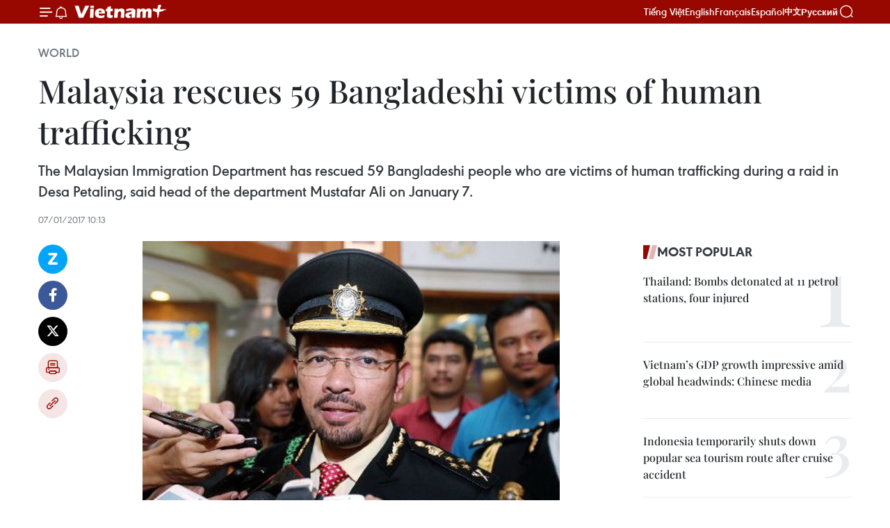

--- FILE ---
content_type: text/html;charset=utf-8
request_url: https://en.vietnamplus.vn/malaysia-rescues-59-bangladeshi-victims-of-human-trafficking-post105447.vnp
body_size: 22904
content:
<!DOCTYPE html> <html lang="en" class="en"> <head> <title>Malaysia rescues 59 Bangladeshi victims of human trafficking | Vietnam+ (VietnamPlus)</title> <meta name="description" content="The Malaysian Immigration Department has rescued 59 Bangladeshi people who are victims of human trafficking during a raid in Desa Petaling, said head of the department Mustafar Ali on January 7. "/> <meta name="keywords" content="Malaysian Immigration Department,human trafficking"/> <meta name="news_keywords" content="Malaysian Immigration Department,human trafficking"/> <meta http-equiv="Content-Type" content="text/html; charset=utf-8" /> <meta http-equiv="X-UA-Compatible" content="IE=edge"/> <meta http-equiv="refresh" content="1800" /> <meta name="revisit-after" content="1 days" /> <meta name="viewport" content="width=device-width, initial-scale=1"> <meta http-equiv="content-language" content="vi" /> <meta name="format-detection" content="telephone=no"/> <meta name="format-detection" content="address=no"/> <meta name="apple-mobile-web-app-capable" content="yes"> <meta name="apple-mobile-web-app-status-bar-style" content="black"> <meta name="apple-mobile-web-app-title" content="Vietnam+ (VietnamPlus)"/> <meta name="referrer" content="no-referrer-when-downgrade"/> <link rel="shortcut icon" href="https://media.vietnamplus.vn/assets/web/styles/img/favicon.ico" type="image/x-icon" /> <link rel="preconnect" href="https://media.vietnamplus.vn"/> <link rel="dns-prefetch" href="https://media.vietnamplus.vn"/> <link rel="preconnect" href="//www.google-analytics.com" /> <link rel="preconnect" href="//www.googletagmanager.com" /> <link rel="preconnect" href="//stc.za.zaloapp.com" /> <link rel="preconnect" href="//fonts.googleapis.com" /> <link rel="preconnect" href="//pagead2.googlesyndication.com"/> <link rel="preconnect" href="//tpc.googlesyndication.com"/> <link rel="preconnect" href="//securepubads.g.doubleclick.net"/> <link rel="preconnect" href="//accounts.google.com"/> <link rel="preconnect" href="//adservice.google.com"/> <link rel="preconnect" href="//adservice.google.com.vn"/> <link rel="preconnect" href="//www.googletagservices.com"/> <link rel="preconnect" href="//partner.googleadservices.com"/> <link rel="preconnect" href="//tpc.googlesyndication.com"/> <link rel="preconnect" href="//za.zdn.vn"/> <link rel="preconnect" href="//sp.zalo.me"/> <link rel="preconnect" href="//connect.facebook.net"/> <link rel="preconnect" href="//www.facebook.com"/> <link rel="dns-prefetch" href="//www.google-analytics.com" /> <link rel="dns-prefetch" href="//www.googletagmanager.com" /> <link rel="dns-prefetch" href="//stc.za.zaloapp.com" /> <link rel="dns-prefetch" href="//fonts.googleapis.com" /> <link rel="dns-prefetch" href="//pagead2.googlesyndication.com"/> <link rel="dns-prefetch" href="//tpc.googlesyndication.com"/> <link rel="dns-prefetch" href="//securepubads.g.doubleclick.net"/> <link rel="dns-prefetch" href="//accounts.google.com"/> <link rel="dns-prefetch" href="//adservice.google.com"/> <link rel="dns-prefetch" href="//adservice.google.com.vn"/> <link rel="dns-prefetch" href="//www.googletagservices.com"/> <link rel="dns-prefetch" href="//partner.googleadservices.com"/> <link rel="dns-prefetch" href="//tpc.googlesyndication.com"/> <link rel="dns-prefetch" href="//za.zdn.vn"/> <link rel="dns-prefetch" href="//sp.zalo.me"/> <link rel="dns-prefetch" href="//connect.facebook.net"/> <link rel="dns-prefetch" href="//www.facebook.com"/> <link rel="dns-prefetch" href="//graph.facebook.com"/> <link rel="dns-prefetch" href="//static.xx.fbcdn.net"/> <link rel="dns-prefetch" href="//staticxx.facebook.com"/> <script> var cmsConfig = { domainDesktop: 'https://en.vietnamplus.vn', domainMobile: 'https://en.vietnamplus.vn', domainApi: 'https://en-api.vietnamplus.vn', domainStatic: 'https://media.vietnamplus.vn', domainLog: 'https://en-log.vietnamplus.vn', googleAnalytics: 'G\-ZF59SL1YG8', siteId: 0, pageType: 1, objectId: 105447, adsZone: 209, allowAds: true, adsLazy: true, antiAdblock: true, }; if (window.location.protocol !== 'https:' && window.location.hostname.indexOf('vietnamplus.vn') !== -1) { window.location = 'https://' + window.location.hostname + window.location.pathname + window.location.hash; } var USER_AGENT=window.navigator&&(window.navigator.userAgent||window.navigator.vendor)||window.opera||"",IS_MOBILE=/Android|webOS|iPhone|iPod|BlackBerry|Windows Phone|IEMobile|Mobile Safari|Opera Mini/i.test(USER_AGENT),IS_REDIRECT=!1;function setCookie(e,o,i){var n=new Date,i=(n.setTime(n.getTime()+24*i*60*60*1e3),"expires="+n.toUTCString());document.cookie=e+"="+o+"; "+i+";path=/;"}function getCookie(e){var o=document.cookie.indexOf(e+"="),i=o+e.length+1;return!o&&e!==document.cookie.substring(0,e.length)||-1===o?null:(-1===(e=document.cookie.indexOf(";",i))&&(e=document.cookie.length),unescape(document.cookie.substring(i,e)))}IS_MOBILE&&getCookie("isDesktop")&&(setCookie("isDesktop",1,-1),window.location=window.location.pathname.replace(".amp", ".vnp")+window.location.search,IS_REDIRECT=!0); </script> <script> if(USER_AGENT && USER_AGENT.indexOf("facebot") <= 0 && USER_AGENT.indexOf("facebookexternalhit") <= 0) { var query = ''; var hash = ''; if (window.location.search) query = window.location.search; if (window.location.hash) hash = window.location.hash; var canonicalUrl = 'https://en.vietnamplus.vn/malaysia-rescues-59-bangladeshi-victims-of-human-trafficking-post105447.vnp' + query + hash ; var curUrl = decodeURIComponent(window.location.href); if(!location.port && canonicalUrl.startsWith("http") && curUrl != canonicalUrl){ window.location.replace(canonicalUrl); } } </script> <meta property="fb:pages" content="120834779440" /> <meta property="fb:app_id" content="1960985707489919" /> <meta name="author" content="Vietnam+ (VietnamPlus)" /> <meta name="copyright" content="Copyright © 2026 by Vietnam+ (VietnamPlus)" /> <meta name="RATING" content="GENERAL" /> <meta name="GENERATOR" content="Vietnam+ (VietnamPlus)" /> <meta content="Vietnam+ (VietnamPlus)" itemprop="sourceOrganization" name="source"/> <meta content="news" itemprop="genre" name="medium"/> <meta name="robots" content="noarchive, max-image-preview:large, index, follow" /> <meta name="GOOGLEBOT" content="noarchive, max-image-preview:large, index, follow" /> <link rel="canonical" href="https://en.vietnamplus.vn/malaysia-rescues-59-bangladeshi-victims-of-human-trafficking-post105447.vnp" /> <meta property="og:site_name" content="Vietnam+ (VietnamPlus)"/> <meta property="og:rich_attachment" content="true"/> <meta property="og:type" content="article"/> <meta property="og:url" content="https://en.vietnamplus.vn/malaysia-rescues-59-bangladeshi-victims-of-human-trafficking-post105447.vnp"/> <meta property="og:image" content="https://mediaen.vietnamplus.vn/images/f579a678cf9e90879541752073c26005a159b72427c31fb6e6b4d3719fc6f49fdb5900e8b5f8709ff62747d2c0e5a02cc6b3435c15b0992edb1c4b5d7d24b24e767b99c0324ef21feb4c15d816c5fb31/0701_Mus_Ali.jpg.webp"/> <meta property="og:image:width" content="1200"/> <meta property="og:image:height" content="630"/> <meta property="og:title" content="Malaysia rescues 59 Bangladeshi victims of human trafficking "/> <meta property="og:description" content="The Malaysian Immigration Department has rescued 59 Bangladeshi people who are victims of human trafficking during a raid in Desa Petaling, said head of the department Mustafar Ali on January 7. "/> <meta name="twitter:card" value="summary"/> <meta name="twitter:url" content="https://en.vietnamplus.vn/malaysia-rescues-59-bangladeshi-victims-of-human-trafficking-post105447.vnp"/> <meta name="twitter:title" content="Malaysia rescues 59 Bangladeshi victims of human trafficking "/> <meta name="twitter:description" content="The Malaysian Immigration Department has rescued 59 Bangladeshi people who are victims of human trafficking during a raid in Desa Petaling, said head of the department Mustafar Ali on January 7. "/> <meta name="twitter:image" content="https://mediaen.vietnamplus.vn/images/f579a678cf9e90879541752073c26005a159b72427c31fb6e6b4d3719fc6f49fdb5900e8b5f8709ff62747d2c0e5a02cc6b3435c15b0992edb1c4b5d7d24b24e767b99c0324ef21feb4c15d816c5fb31/0701_Mus_Ali.jpg.webp"/> <meta name="twitter:site" content="@Vietnam+ (VietnamPlus)"/> <meta name="twitter:creator" content="@Vietnam+ (VietnamPlus)"/> <meta property="article:publisher" content="https://www.facebook.com/VietnamPlus" /> <meta property="article:tag" content="Malaysian Immigration Department,human trafficking"/> <meta property="article:section" content="World" /> <meta property="article:published_time" content="2017-01-07T17:13:00+0700"/> <meta property="article:modified_time" content="2017-01-07T17:18:23+0700"/> <script type="application/ld+json"> { "@context": "http://schema.org", "@type": "Organization", "name": "Vietnam+ (VietnamPlus)", "url": "https://en.vietnamplus.vn", "logo": "https://media.vietnamplus.vn/assets/web/styles/img/logo.png", "foundingDate": "2008", "founders": [ { "@type": "Person", "name": "Thông tấn xã Việt Nam (TTXVN)" } ], "address": [ { "@type": "PostalAddress", "streetAddress": "Số 05 Lý Thường Kiệt - Hà Nội - Việt Nam", "addressLocality": "Hà Nội City", "addressRegion": "Northeast", "postalCode": "100000", "addressCountry": "VNM" } ], "contactPoint": [ { "@type": "ContactPoint", "telephone": "+84-243-941-1349", "contactType": "customer service" }, { "@type": "ContactPoint", "telephone": "+84-243-941-1348", "contactType": "customer service" } ], "sameAs": [ "https://www.facebook.com/VietnamPlus", "https://www.tiktok.com/@vietnamplus", "https://twitter.com/vietnamplus", "https://www.youtube.com/c/BaoVietnamPlus" ] } </script> <script type="application/ld+json"> { "@context" : "https://schema.org", "@type" : "WebSite", "name": "Vietnam+ (VietnamPlus)", "url": "https://en.vietnamplus.vn", "alternateName" : "Báo điện tử VIETNAMPLUS, Cơ quan của Thông tấn xã Việt Nam (TTXVN)", "potentialAction": { "@type": "SearchAction", "target": { "@type": "EntryPoint", "urlTemplate": "https://en.vietnamplus.vn/search/?q={search_term_string}" }, "query-input": "required name=search_term_string" } } </script> <script type="application/ld+json"> { "@context":"http://schema.org", "@type":"BreadcrumbList", "itemListElement":[ { "@type":"ListItem", "position":1, "item":{ "@id":"https://en.vietnamplus.vn/world/", "name":"World" } } ] } </script> <script type="application/ld+json"> { "@context": "http://schema.org", "@type": "NewsArticle", "mainEntityOfPage":{ "@type":"WebPage", "@id":"https://en.vietnamplus.vn/malaysia-rescues-59-bangladeshi-victims-of-human-trafficking-post105447.vnp" }, "headline": "Malaysia rescues 59 Bangladeshi victims of human trafficking", "description": "The Malaysian Immigration Department has rescued 59 Bangladeshi people who are victims of human trafficking during a raid in Desa Petaling, said head of the department Mustafar Ali on January 7.", "image": { "@type": "ImageObject", "url": "https://mediaen.vietnamplus.vn/images/f579a678cf9e90879541752073c26005a159b72427c31fb6e6b4d3719fc6f49fdb5900e8b5f8709ff62747d2c0e5a02cc6b3435c15b0992edb1c4b5d7d24b24e767b99c0324ef21feb4c15d816c5fb31/0701_Mus_Ali.jpg.webp", "width" : 1200, "height" : 675 }, "datePublished": "2017-01-07T17:13:00+0700", "dateModified": "2017-01-07T17:18:23+0700", "author": { "@type": "Person", "name": "" }, "publisher": { "@type": "Organization", "name": "Vietnam+ (VietnamPlus)", "logo": { "@type": "ImageObject", "url": "https://media.vietnamplus.vn/assets/web/styles/img/logo.png" } } } </script> <link rel="preload" href="https://media.vietnamplus.vn/assets/web/styles/css/main.min-1.0.15.css" as="style"> <link rel="preload" href="https://media.vietnamplus.vn/assets/web/js/main.min-1.0.33.js" as="script"> <link rel="preload" href="https://media.vietnamplus.vn/assets/web/js/detail.min-1.0.15.js" as="script"> <link rel="preload" href="https://common.mcms.one/assets/styles/css/vietnamplus-1.0.0.css" as="style"> <link rel="stylesheet" href="https://common.mcms.one/assets/styles/css/vietnamplus-1.0.0.css"> <link id="cms-style" rel="stylesheet" href="https://media.vietnamplus.vn/assets/web/styles/css/main.min-1.0.15.css"> <style>.infographic-page { overflow-x: hidden;
}</style> <script type="text/javascript"> var _metaOgUrl = 'https://en.vietnamplus.vn/malaysia-rescues-59-bangladeshi-victims-of-human-trafficking-post105447.vnp'; var page_title = document.title; var tracked_url = window.location.pathname + window.location.search + window.location.hash; var cate_path = 'world'; if (cate_path.length > 0) { tracked_url = "/" + cate_path + tracked_url; } </script> <script async="" src="https://www.googletagmanager.com/gtag/js?id=G-ZF59SL1YG8"></script> <script> window.dataLayer = window.dataLayer || []; function gtag(){dataLayer.push(arguments);} gtag('js', new Date()); gtag('config', 'G-ZF59SL1YG8', {page_path: tracked_url}); </script> <script>window.dataLayer = window.dataLayer || [];dataLayer.push({'pageCategory': '/world'});</script> <script> window.dataLayer = window.dataLayer || []; dataLayer.push({ 'event': 'Pageview', 'articleId': '105447', 'articleTitle': 'Malaysia rescues 59 Bangladeshi victims of human trafficking ', 'articleCategory': 'World', 'articleAlowAds': true, 'articleType': 'detail', 'articleTags': 'Malaysian Immigration Department,human trafficking', 'articlePublishDate': '2017-01-07T17:13:00+0700', 'articleThumbnail': 'https://mediaen.vietnamplus.vn/images/f579a678cf9e90879541752073c26005a159b72427c31fb6e6b4d3719fc6f49fdb5900e8b5f8709ff62747d2c0e5a02cc6b3435c15b0992edb1c4b5d7d24b24e767b99c0324ef21feb4c15d816c5fb31/0701_Mus_Ali.jpg.webp', 'articleShortUrl': 'https://en.vietnamplus.vn/malaysia-rescues-59-bangladeshi-victims-of-human-trafficking-post105447.vnp', 'articleFullUrl': 'https://en.vietnamplus.vn/malaysia-rescues-59-bangladeshi-victims-of-human-trafficking-post105447.vnp', }); </script> <script type='text/javascript'> gtag('event', 'article_page',{ 'articleId': '105447', 'articleTitle': 'Malaysia rescues 59 Bangladeshi victims of human trafficking ', 'articleCategory': 'World', 'articleAlowAds': true, 'articleType': 'detail', 'articleTags': 'Malaysian Immigration Department,human trafficking', 'articlePublishDate': '2017-01-07T17:13:00+0700', 'articleThumbnail': 'https://mediaen.vietnamplus.vn/images/f579a678cf9e90879541752073c26005a159b72427c31fb6e6b4d3719fc6f49fdb5900e8b5f8709ff62747d2c0e5a02cc6b3435c15b0992edb1c4b5d7d24b24e767b99c0324ef21feb4c15d816c5fb31/0701_Mus_Ali.jpg.webp', 'articleShortUrl': 'https://en.vietnamplus.vn/malaysia-rescues-59-bangladeshi-victims-of-human-trafficking-post105447.vnp', 'articleFullUrl': 'https://en.vietnamplus.vn/malaysia-rescues-59-bangladeshi-victims-of-human-trafficking-post105447.vnp', }); </script> <script>(function(w,d,s,l,i){w[l]=w[l]||[];w[l].push({'gtm.start': new Date().getTime(),event:'gtm.js'});var f=d.getElementsByTagName(s)[0], j=d.createElement(s),dl=l!='dataLayer'?'&l='+l:'';j.async=true;j.src= 'https://www.googletagmanager.com/gtm.js?id='+i+dl;f.parentNode.insertBefore(j,f); })(window,document,'script','dataLayer','GTM-5WM58F3N');</script> <script type="text/javascript"> !function(){"use strict";function e(e){var t=!(arguments.length>1&&void 0!==arguments[1])||arguments[1],c=document.createElement("script");c.src=e,t?c.type="module":(c.async=!0,c.type="text/javascript",c.setAttribute("nomodule",""));var n=document.getElementsByTagName("script")[0];n.parentNode.insertBefore(c,n)}!function(t,c){!function(t,c,n){var a,o,r;n.accountId=c,null!==(a=t.marfeel)&&void 0!==a||(t.marfeel={}),null!==(o=(r=t.marfeel).cmd)&&void 0!==o||(r.cmd=[]),t.marfeel.config=n;var i="https://sdk.mrf.io/statics";e("".concat(i,"/marfeel-sdk.js?id=").concat(c),!0),e("".concat(i,"/marfeel-sdk.es5.js?id=").concat(c),!1)}(t,c,arguments.length>2&&void 0!==arguments[2]?arguments[2]:{})}(window,2272,{} )}(); </script> <script async src="https://sp.zalo.me/plugins/sdk.js"></script> </head> <body class="detail-page"> <div id="sdaWeb_SdaMasthead" class="rennab rennab-top" data-platform="1" data-position="Web_SdaMasthead"> </div> <header class=" site-header"> <div class="sticky"> <div class="container"> <i class="ic-menu"></i> <i class="ic-bell"></i> <div id="header-news" class="pick-news hidden" data-source="header-latest-news"></div> <a class="small-logo" href="/" title="Vietnam+ (VietnamPlus)">Vietnam+ (VietnamPlus)</a> <ul class="menu"> <li> <a href="https://www.vietnamplus.vn" title="Tiếng Việt" target="_blank">Tiếng Việt</a> </li> <li> <a href="https://en.vietnamplus.vn" title="English" target="_blank" rel="nofollow">English</a> </li> <li> <a href="https://fr.vietnamplus.vn" title="Français" target="_blank" rel="nofollow">Français</a> </li> <li> <a href="https://es.vietnamplus.vn" title="Español" target="_blank" rel="nofollow">Español</a> </li> <li> <a href="https://zh.vietnamplus.vn" title="中文" target="_blank" rel="nofollow">中文</a> </li> <li> <a href="https://ru.vietnamplus.vn" title="Русский" target="_blank" rel="nofollow">Русский</a> </li> </ul> <div class="search-wrapper"> <i class="ic-search"></i> <input type="text" class="search txtsearch" placeholder="Keyword"> </div> </div> </div> </header> <div class="site-body"> <div id="sdaWeb_SdaBackground" class="rennab " data-platform="1" data-position="Web_SdaBackground"> </div> <div class="container"> <div class="breadcrumb breadcrumb-detail"> <h2 class="main"> <a href="https://en.vietnamplus.vn/world/" title="World" class="active">World</a> </h2> </div> <div id="sdaWeb_SdaTop" class="rennab " data-platform="1" data-position="Web_SdaTop"> </div> <div class="article"> <h1 class="article__title cms-title "> Malaysia rescues 59 Bangladeshi victims of human trafficking </h1> <div class="article__sapo cms-desc"> The Malaysian Immigration Department has rescued 59 Bangladeshi people who are victims of human trafficking during a raid in Desa Petaling, said head of the department Mustafar Ali on January 7. </div> <div id="sdaWeb_SdaArticleAfterSapo" class="rennab " data-platform="1" data-position="Web_SdaArticleAfterSapo"> </div> <div class="article__meta"> <time class="time" datetime="2017-01-07T17:13:00+0700" data-time="1483783980" data-friendly="false">Saturday, January 07, 2017 17:13</time> <meta class="cms-date" itemprop="datePublished" content="2017-01-07T17:13:00+0700"> </div> <div class="col"> <div class="main-col content-col"> <div class="article__body zce-content-body cms-body" itemprop="articleBody"> <div class="social-pin sticky article__social"> <a href="javascript:void(0);" class="zl zalo-share-button" title="Zalo" data-href="https://en.vietnamplus.vn/malaysia-rescues-59-bangladeshi-victims-of-human-trafficking-post105447.vnp" data-oaid="4486284411240520426" data-layout="1" data-color="blue" data-customize="true">Zalo</a> <a href="javascript:void(0);" class="item fb" data-href="https://en.vietnamplus.vn/malaysia-rescues-59-bangladeshi-victims-of-human-trafficking-post105447.vnp" data-rel="facebook" title="Facebook">Facebook</a> <a href="javascript:void(0);" class="item tw" data-href="https://en.vietnamplus.vn/malaysia-rescues-59-bangladeshi-victims-of-human-trafficking-post105447.vnp" data-rel="twitter" title="Twitter">Twitter</a> <a href="javascript:void(0);" class="bookmark sendbookmark hidden" onclick="ME.sendBookmark(this, 105447);" data-id="105447" title="Bookmark">Bookmark</a> <a href="javascript:void(0);" class="print sendprint" title="Print" data-href="/print-105447.html">Print</a> <a href="javascript:void(0);" class="item link" data-href="https://en.vietnamplus.vn/malaysia-rescues-59-bangladeshi-victims-of-human-trafficking-post105447.vnp" data-rel="copy" title="Copy link">Copy link</a> </div> <div class="ExternalClass7B9E1AFBA0144146A513791EA332A6F0"> <div class="article-photo"> <a href="/Uploaded_EN/sxtt/2017_01_07/0701_Mus_Ali.jpg" rel="nofollow" target="_blank"><img alt="Malaysia rescues 59 Bangladeshi victims of human trafficking ảnh 1" src="[data-uri]" class="lazyload cms-photo" data-large-src="https://mediaen.vietnamplus.vn/images/d0e53d05e2a66ff390ceb759790db14e15d037c646667cfe9dafafb51841f61a759eddb721c0038d9365df0893e265e8c1e5f4495d314dafc2d7d739e8cd1f1f/0701_Mus_Ali.jpg" data-src="https://mediaen.vietnamplus.vn/images/be1816f7aba1b65b5289f203216036c549e4d8efbd11d89f86630e15b288ac5b7f366238867bc23296981e0f5e26352987e843666c0b2381cdca6ec94e1f3ad3/0701_Mus_Ali.jpg" title="Malaysia rescues 59 Bangladeshi victims of human trafficking ảnh 1"></a><span>Head of Malaysian Immigration Department Mustafar Ali (Source: nst.com)</span> </div><strong>Kuala Lumpur&nbsp;(VNA)</strong> – The Malaysian Immigration Department has rescued 59Bangladeshi people who are victims of human trafficking during a raid in DesaPetaling, said head of the department Mustafar Ali on January 7. <br> <br> Mustafar said that the raid was launched on January 6 in twoapartment blocks. Authorities arrested a Bangladeshi man who was believed toplay a managing role in receiving foreign workers to Malaysia to supply to localemployers. <br> <br> Two other suspected men and a woman from Bangladesh werealso arrested for supporting and controlling the transportation of the victimsto labour agents or employers. <br> <br> All the suspects were also accused for issuing fakeimmigration documents. The case is under investigation, added Mustafar. <br> <br> Also on January 6, a district-level court in Perak Stateof Malaysiaalso held a hearing on a man who was accused of being related to a womantrafficking case involving three Vietnamese women. <br> <br> Lie Haa, 73 from Kampung Pahang, Tapah, Perak State,was arrested on August 1, 2016 in Kampung Pahang for his activities on threeVietnamese women and a Chinese woman aged between 22-44. <br> <br> If found guilty, Lie Haa could receive 15 years’imprisonment and a sum of fine. Lie Haa is also believed to earn a living bycollecting money from prostitution activities of the four victims, which may bringhim other 15 years in prison, beating penalty and an amount of fine. <br> <br> The court judge Norita Mohd Ardani decided to release the manafter he submit 20,000 ringit (about 4,471 USD) of guarantee until the nexthearing on January 19.-VNA
</div> <div class="article__source"> <div class="source"> <span class="name">VNA</span> </div> </div> <div id="sdaWeb_SdaArticleAfterBody" class="rennab " data-platform="1" data-position="Web_SdaArticleAfterBody"> </div> </div> <div class="article__tag"> <a class="active" href="https://en.vietnamplus.vn/tag.vnp?q=Malaysian Immigration Department" title="Malaysian Immigration Department">#Malaysian Immigration Department</a> <a class="active" href="https://en.vietnamplus.vn/tag/human-trafficking-tag543.vnp" title="human trafficking">#human trafficking</a> <a class="link" href="https://en.vietnamplus.vn/region/malaysia/512.vnp" title="Malaysia"><i class="ic-location"></i> Malaysia</a> </div> <div id="sdaWeb_SdaArticleAfterTag" class="rennab " data-platform="1" data-position="Web_SdaArticleAfterTag"> </div> <div class="wrap-social"> <div class="social-pin article__social"> <a href="javascript:void(0);" class="zl zalo-share-button" title="Zalo" data-href="https://en.vietnamplus.vn/malaysia-rescues-59-bangladeshi-victims-of-human-trafficking-post105447.vnp" data-oaid="4486284411240520426" data-layout="1" data-color="blue" data-customize="true">Zalo</a> <a href="javascript:void(0);" class="item fb" data-href="https://en.vietnamplus.vn/malaysia-rescues-59-bangladeshi-victims-of-human-trafficking-post105447.vnp" data-rel="facebook" title="Facebook">Facebook</a> <a href="javascript:void(0);" class="item tw" data-href="https://en.vietnamplus.vn/malaysia-rescues-59-bangladeshi-victims-of-human-trafficking-post105447.vnp" data-rel="twitter" title="Twitter">Twitter</a> <a href="javascript:void(0);" class="bookmark sendbookmark hidden" onclick="ME.sendBookmark(this, 105447);" data-id="105447" title="Bookmark">Bookmark</a> <a href="javascript:void(0);" class="print sendprint" title="Print" data-href="/print-105447.html">Print</a> <a href="javascript:void(0);" class="item link" data-href="https://en.vietnamplus.vn/malaysia-rescues-59-bangladeshi-victims-of-human-trafficking-post105447.vnp" data-rel="copy" title="Copy link">Copy link</a> </div> <a href="https://news.google.com/publications/CAAqBwgKMN-18wowlLWFAw?hl=vi&gl=VN&ceid=VN%3Avi" class="google-news" target="_blank" title="Google News">Follow VietnamPlus</a> </div> <div id="sdaWeb_SdaArticleAfterBody1" class="rennab " data-platform="1" data-position="Web_SdaArticleAfterBody1"> </div> <div id="sdaWeb_SdaArticleAfterBody2" class="rennab " data-platform="1" data-position="Web_SdaArticleAfterBody2"> </div> <div class="box-related-news"> <h3 class="box-heading"> <span class="title">Related News</span> </h3> <div class="box-content" data-source="related-news"> <article class="story"> <figure class="story__thumb"> <a class="cms-link" href="https://en.vietnamplus.vn/malaysia-tightens-security-at-year-end-post104813.vnp" title="Malaysia tightens security at year-end"> <img class="lazyload" src="[data-uri]" data-src="https://mediaen.vietnamplus.vn/images/9319dea850fa01a58eeade80b2305b437bae777e60f031e1b20ac908dc5ba6f60f814606197b6a8d40cd72caa7000c9b0c435280a44cd64695fd4e8ce1294a6c68986bdb17c3fc6fdbd090448d60010f/ST_20161223_ALERT23_2826553.jpg.webp" data-srcset="https://mediaen.vietnamplus.vn/images/9319dea850fa01a58eeade80b2305b437bae777e60f031e1b20ac908dc5ba6f60f814606197b6a8d40cd72caa7000c9b0c435280a44cd64695fd4e8ce1294a6c68986bdb17c3fc6fdbd090448d60010f/ST_20161223_ALERT23_2826553.jpg.webp 1x, https://mediaen.vietnamplus.vn/images/96ce4c3abba2f1be0420300cd1a897747bae777e60f031e1b20ac908dc5ba6f60f814606197b6a8d40cd72caa7000c9b0c435280a44cd64695fd4e8ce1294a6c68986bdb17c3fc6fdbd090448d60010f/ST_20161223_ALERT23_2826553.jpg.webp 2x" alt="Malaysia tightens security at year-end"> <noscript><img src="https://mediaen.vietnamplus.vn/images/9319dea850fa01a58eeade80b2305b437bae777e60f031e1b20ac908dc5ba6f60f814606197b6a8d40cd72caa7000c9b0c435280a44cd64695fd4e8ce1294a6c68986bdb17c3fc6fdbd090448d60010f/ST_20161223_ALERT23_2826553.jpg.webp" srcset="https://mediaen.vietnamplus.vn/images/9319dea850fa01a58eeade80b2305b437bae777e60f031e1b20ac908dc5ba6f60f814606197b6a8d40cd72caa7000c9b0c435280a44cd64695fd4e8ce1294a6c68986bdb17c3fc6fdbd090448d60010f/ST_20161223_ALERT23_2826553.jpg.webp 1x, https://mediaen.vietnamplus.vn/images/96ce4c3abba2f1be0420300cd1a897747bae777e60f031e1b20ac908dc5ba6f60f814606197b6a8d40cd72caa7000c9b0c435280a44cd64695fd4e8ce1294a6c68986bdb17c3fc6fdbd090448d60010f/ST_20161223_ALERT23_2826553.jpg.webp 2x" alt="Malaysia tightens security at year-end" class="image-fallback"></noscript> </a> </figure> <h2 class="story__heading" data-tracking="104813"> <a class=" cms-link" href="https://en.vietnamplus.vn/malaysia-tightens-security-at-year-end-post104813.vnp" title="Malaysia tightens security at year-end"> Malaysia tightens security at year-end </a> </h2> <time class="time" datetime="2016-12-24T17:21:00+0700" data-time="1482574860"> 24/12/2016 17:21 </time> <div class="story__summary story__shorten"> The Malaysian police has teamed up with the army to tighten security at public places, shopping centres and malls across the country. </div> </article> <article class="story"> <figure class="story__thumb"> <a class="cms-link" href="https://en.vietnamplus.vn/malaysia-kuala-lumpur-says-no-to-plastic-bags-post105114.vnp" title="Malaysia: Kuala Lumpur says no to plastic bags"> <img class="lazyload" src="[data-uri]" data-src="https://mediaen.vietnamplus.vn/images/9319dea850fa01a58eeade80b2305b437bae777e60f031e1b20ac908dc5ba6f6cf60f2dcc3a8aef4e2623c98010e5388d58a8e74eeb1d0a7a10309f4b7055302/banplasticbag.jpg.webp" data-srcset="https://mediaen.vietnamplus.vn/images/9319dea850fa01a58eeade80b2305b437bae777e60f031e1b20ac908dc5ba6f6cf60f2dcc3a8aef4e2623c98010e5388d58a8e74eeb1d0a7a10309f4b7055302/banplasticbag.jpg.webp 1x, https://mediaen.vietnamplus.vn/images/96ce4c3abba2f1be0420300cd1a897747bae777e60f031e1b20ac908dc5ba6f6cf60f2dcc3a8aef4e2623c98010e5388d58a8e74eeb1d0a7a10309f4b7055302/banplasticbag.jpg.webp 2x" alt="Malaysia: Kuala Lumpur says no to plastic bags"> <noscript><img src="https://mediaen.vietnamplus.vn/images/9319dea850fa01a58eeade80b2305b437bae777e60f031e1b20ac908dc5ba6f6cf60f2dcc3a8aef4e2623c98010e5388d58a8e74eeb1d0a7a10309f4b7055302/banplasticbag.jpg.webp" srcset="https://mediaen.vietnamplus.vn/images/9319dea850fa01a58eeade80b2305b437bae777e60f031e1b20ac908dc5ba6f6cf60f2dcc3a8aef4e2623c98010e5388d58a8e74eeb1d0a7a10309f4b7055302/banplasticbag.jpg.webp 1x, https://mediaen.vietnamplus.vn/images/96ce4c3abba2f1be0420300cd1a897747bae777e60f031e1b20ac908dc5ba6f6cf60f2dcc3a8aef4e2623c98010e5388d58a8e74eeb1d0a7a10309f4b7055302/banplasticbag.jpg.webp 2x" alt="Malaysia: Kuala Lumpur says no to plastic bags" class="image-fallback"></noscript> </a> </figure> <h2 class="story__heading" data-tracking="105114"> <a class=" cms-link" href="https://en.vietnamplus.vn/malaysia-kuala-lumpur-says-no-to-plastic-bags-post105114.vnp" title="Malaysia: Kuala Lumpur says no to plastic bags"> Malaysia: Kuala Lumpur says no to plastic bags </a> </h2> <time class="time" datetime="2016-12-31T15:41:00+0700" data-time="1483173660"> 31/12/2016 15:41 </time> <div class="story__summary story__shorten"> Traders in Kuala Lumpur who violate the ban on the use of plastic bags and polystyrene boxes will be fined up to 2,000 RM (500 USD) from 2017. </div> </article> <article class="story"> <figure class="story__thumb"> <a class="cms-link" href="https://en.vietnamplus.vn/malaysia-thousands-of-people-evacuated-due-to-flood-post105227.vnp" title="Malaysia: Thousands of people evacuated due to flood"> <img class="lazyload" src="[data-uri]" data-src="https://mediaen.vietnamplus.vn/images/[base64]/articledocjk0951zrjJ454oY48cb872b68d448b4cd968_634x444.jpg.webp" data-srcset="https://mediaen.vietnamplus.vn/images/[base64]/articledocjk0951zrjJ454oY48cb872b68d448b4cd968_634x444.jpg.webp 1x, https://mediaen.vietnamplus.vn/images/[base64]/articledocjk0951zrjJ454oY48cb872b68d448b4cd968_634x444.jpg.webp 2x" alt="Malaysia: Thousands of people evacuated due to flood"> <noscript><img src="https://mediaen.vietnamplus.vn/images/[base64]/articledocjk0951zrjJ454oY48cb872b68d448b4cd968_634x444.jpg.webp" srcset="https://mediaen.vietnamplus.vn/images/[base64]/articledocjk0951zrjJ454oY48cb872b68d448b4cd968_634x444.jpg.webp 1x, https://mediaen.vietnamplus.vn/images/[base64]/articledocjk0951zrjJ454oY48cb872b68d448b4cd968_634x444.jpg.webp 2x" alt="Malaysia: Thousands of people evacuated due to flood" class="image-fallback"></noscript> </a> </figure> <h2 class="story__heading" data-tracking="105227"> <a class=" cms-link" href="https://en.vietnamplus.vn/malaysia-thousands-of-people-evacuated-due-to-flood-post105227.vnp" title="Malaysia: Thousands of people evacuated due to flood"> Malaysia: Thousands of people evacuated due to flood </a> </h2> <time class="time" datetime="2017-01-03T19:19:00+0700" data-time="1483445940"> 03/01/2017 19:19 </time> <div class="story__summary story__shorten"> Emergency services in Malaysia deployed boats and trucks to east coast states on January 3 to help with evacuating thousands of villagers who were stranded after four days of heavy rains that caused flooding. </div> </article> </div> </div> <div id="sdaWeb_SdaArticleAfterRelated" class="rennab " data-platform="1" data-position="Web_SdaArticleAfterRelated"> </div> <div class="timeline secondary"> <h3 class="box-heading"> <a href="https://en.vietnamplus.vn/world/" title="World" class="title"> See more </a> </h3> <div class="box-content content-list" data-source="recommendation-209"> <article class="story" data-id="336692"> <figure class="story__thumb"> <a class="cms-link" href="https://en.vietnamplus.vn/death-toll-in-philippine-ferry-sinking-rises-to-at-least-15-post336692.vnp" title="Death toll in Philippine ferry sinking rises to at least 15"> <img class="lazyload" src="[data-uri]" data-src="https://mediaen.vietnamplus.vn/images/684758def003b6e7ceec2cccc829913c2681e4623e6ab2d3c4d8a5f283e16a664e41792ccbebcd9c4170c7c6f1e76d0c0231a62416ebff3c290ef6b99a48907b526fbd24011ae45b2ef912f4252e5e96/screenshot-2026-01-26-155608.jpg.webp" data-srcset="https://mediaen.vietnamplus.vn/images/684758def003b6e7ceec2cccc829913c2681e4623e6ab2d3c4d8a5f283e16a664e41792ccbebcd9c4170c7c6f1e76d0c0231a62416ebff3c290ef6b99a48907b526fbd24011ae45b2ef912f4252e5e96/screenshot-2026-01-26-155608.jpg.webp 1x, https://mediaen.vietnamplus.vn/images/794fe86472a9dec0a61223196decb2b92681e4623e6ab2d3c4d8a5f283e16a664e41792ccbebcd9c4170c7c6f1e76d0c0231a62416ebff3c290ef6b99a48907b526fbd24011ae45b2ef912f4252e5e96/screenshot-2026-01-26-155608.jpg.webp 2x" alt="Rescuers help survivors after a passenger ferry carrying more than 300 people sinks off the island of Basilan early on January 26. (Photo: aljazeera.com)"> <noscript><img src="https://mediaen.vietnamplus.vn/images/684758def003b6e7ceec2cccc829913c2681e4623e6ab2d3c4d8a5f283e16a664e41792ccbebcd9c4170c7c6f1e76d0c0231a62416ebff3c290ef6b99a48907b526fbd24011ae45b2ef912f4252e5e96/screenshot-2026-01-26-155608.jpg.webp" srcset="https://mediaen.vietnamplus.vn/images/684758def003b6e7ceec2cccc829913c2681e4623e6ab2d3c4d8a5f283e16a664e41792ccbebcd9c4170c7c6f1e76d0c0231a62416ebff3c290ef6b99a48907b526fbd24011ae45b2ef912f4252e5e96/screenshot-2026-01-26-155608.jpg.webp 1x, https://mediaen.vietnamplus.vn/images/794fe86472a9dec0a61223196decb2b92681e4623e6ab2d3c4d8a5f283e16a664e41792ccbebcd9c4170c7c6f1e76d0c0231a62416ebff3c290ef6b99a48907b526fbd24011ae45b2ef912f4252e5e96/screenshot-2026-01-26-155608.jpg.webp 2x" alt="Rescuers help survivors after a passenger ferry carrying more than 300 people sinks off the island of Basilan early on January 26. (Photo: aljazeera.com)" class="image-fallback"></noscript> </a> </figure> <h2 class="story__heading" data-tracking="336692"> <a class=" cms-link" href="https://en.vietnamplus.vn/death-toll-in-philippine-ferry-sinking-rises-to-at-least-15-post336692.vnp" title="Death toll in Philippine ferry sinking rises to at least 15"> Death toll in Philippine ferry sinking rises to at least 15 </a> </h2> <time class="time" datetime="2026-01-26T16:10:28+0700" data-time="1769418628"> 26/01/2026 16:10 </time> <div class="story__summary story__shorten"> <p>Philippine authorities on January 26 said the death toll from the sinking of a ferry carrying more than 350 people off the country’s southern waters has risen to at least 15, while dozens remain missing.</p> </div> </article> <article class="story" data-id="336677"> <figure class="story__thumb"> <a class="cms-link" href="https://en.vietnamplus.vn/thai-media-underline-vietnams-rising-stature-at-14th-national-party-congress-post336677.vnp" title="Thai media underline Vietnam’s rising stature at 14th National Party Congress"> <img class="lazyload" src="[data-uri]" data-src="https://mediaen.vietnamplus.vn/images/7d1b1ad3fc9563dcff6a3a0b9636850cbaba41c6ac513856fec32deb5427524f3ec64f70431e67eca624b57c95239f78/bangkok-post.jpg.webp" data-srcset="https://mediaen.vietnamplus.vn/images/7d1b1ad3fc9563dcff6a3a0b9636850cbaba41c6ac513856fec32deb5427524f3ec64f70431e67eca624b57c95239f78/bangkok-post.jpg.webp 1x, https://mediaen.vietnamplus.vn/images/9208427127649c9760468496aed1bd78baba41c6ac513856fec32deb5427524f3ec64f70431e67eca624b57c95239f78/bangkok-post.jpg.webp 2x" alt="The Bangkok Post reports on the 14th National Congress of the Communist Party of Vietnam, which takes place from January 19-23. (Screenshot photo)"> <noscript><img src="https://mediaen.vietnamplus.vn/images/7d1b1ad3fc9563dcff6a3a0b9636850cbaba41c6ac513856fec32deb5427524f3ec64f70431e67eca624b57c95239f78/bangkok-post.jpg.webp" srcset="https://mediaen.vietnamplus.vn/images/7d1b1ad3fc9563dcff6a3a0b9636850cbaba41c6ac513856fec32deb5427524f3ec64f70431e67eca624b57c95239f78/bangkok-post.jpg.webp 1x, https://mediaen.vietnamplus.vn/images/9208427127649c9760468496aed1bd78baba41c6ac513856fec32deb5427524f3ec64f70431e67eca624b57c95239f78/bangkok-post.jpg.webp 2x" alt="The Bangkok Post reports on the 14th National Congress of the Communist Party of Vietnam, which takes place from January 19-23. (Screenshot photo)" class="image-fallback"></noscript> </a> </figure> <h2 class="story__heading" data-tracking="336677"> <a class=" cms-link" href="https://en.vietnamplus.vn/thai-media-underline-vietnams-rising-stature-at-14th-national-party-congress-post336677.vnp" title="Thai media underline Vietnam’s rising stature at 14th National Party Congress"> Thai media underline Vietnam’s rising stature at 14th National Party Congress </a> </h2> <time class="time" datetime="2026-01-26T14:59:48+0700" data-time="1769414388"> 26/01/2026 14:59 </time> <div class="story__summary story__shorten"> <p>Overall, Thai media outlets highly valued the significance and stature of the congress, underscoring the major orientations, reform commitments and strong development messages delivered by Vietnam’s leaders at this landmark political event.</p> </div> </article> <article class="story" data-id="336678"> <figure class="story__thumb"> <a class="cms-link" href="https://en.vietnamplus.vn/lao-media-highlights-message-of-steadfastness-renewal-from-vietnams-party-congress-post336678.vnp" title="Lao media highlights message of steadfastness, renewal from Vietnam’s Party Congress"> <img class="lazyload" src="[data-uri]" data-src="https://mediaen.vietnamplus.vn/images/7d1b1ad3fc9563dcff6a3a0b9636850c35a3cc64bb4abb31cf3b02af9f3105c21105adae8403d67ebf17d95aeaa841c841fda6f1314cfffc19159de4701f2127526fbd24011ae45b2ef912f4252e5e96/be-mac-dai-hoi-xiv-cua-dang-12.jpg.webp" data-srcset="https://mediaen.vietnamplus.vn/images/7d1b1ad3fc9563dcff6a3a0b9636850c35a3cc64bb4abb31cf3b02af9f3105c21105adae8403d67ebf17d95aeaa841c841fda6f1314cfffc19159de4701f2127526fbd24011ae45b2ef912f4252e5e96/be-mac-dai-hoi-xiv-cua-dang-12.jpg.webp 1x, https://mediaen.vietnamplus.vn/images/9208427127649c9760468496aed1bd7835a3cc64bb4abb31cf3b02af9f3105c21105adae8403d67ebf17d95aeaa841c841fda6f1314cfffc19159de4701f2127526fbd24011ae45b2ef912f4252e5e96/be-mac-dai-hoi-xiv-cua-dang-12.jpg.webp 2x" alt="Delegates attend the closing session of the 14th National Congress of the Communist Party of Vietnam. (Photo: VNA)"> <noscript><img src="https://mediaen.vietnamplus.vn/images/7d1b1ad3fc9563dcff6a3a0b9636850c35a3cc64bb4abb31cf3b02af9f3105c21105adae8403d67ebf17d95aeaa841c841fda6f1314cfffc19159de4701f2127526fbd24011ae45b2ef912f4252e5e96/be-mac-dai-hoi-xiv-cua-dang-12.jpg.webp" srcset="https://mediaen.vietnamplus.vn/images/7d1b1ad3fc9563dcff6a3a0b9636850c35a3cc64bb4abb31cf3b02af9f3105c21105adae8403d67ebf17d95aeaa841c841fda6f1314cfffc19159de4701f2127526fbd24011ae45b2ef912f4252e5e96/be-mac-dai-hoi-xiv-cua-dang-12.jpg.webp 1x, https://mediaen.vietnamplus.vn/images/9208427127649c9760468496aed1bd7835a3cc64bb4abb31cf3b02af9f3105c21105adae8403d67ebf17d95aeaa841c841fda6f1314cfffc19159de4701f2127526fbd24011ae45b2ef912f4252e5e96/be-mac-dai-hoi-xiv-cua-dang-12.jpg.webp 2x" alt="Delegates attend the closing session of the 14th National Congress of the Communist Party of Vietnam. (Photo: VNA)" class="image-fallback"></noscript> </a> </figure> <h2 class="story__heading" data-tracking="336678"> <a class=" cms-link" href="https://en.vietnamplus.vn/lao-media-highlights-message-of-steadfastness-renewal-from-vietnams-party-congress-post336678.vnp" title="Lao media highlights message of steadfastness, renewal from Vietnam’s Party Congress"> Lao media highlights message of steadfastness, renewal from Vietnam’s Party Congress </a> </h2> <time class="time" datetime="2026-01-26T14:41:02+0700" data-time="1769413262"> 26/01/2026 14:41 </time> <div class="story__summary story__shorten"> <p>The successful 14th National Congress of the CPV reflects the confidence, determination and renewed development vision of Vietnam, according to Lao media.</p> </div> </article> <article class="story" data-id="336661"> <figure class="story__thumb"> <a class="cms-link" href="https://en.vietnamplus.vn/14th-national-party-congress-french-press-highlights-vietnams-national-growth-goal-post336661.vnp" title="14th National Party Congress: French press highlights Vietnam’s national growth goal"> <img class="lazyload" src="[data-uri]" data-src="https://mediaen.vietnamplus.vn/images/[base64]/vna-potal-ban-chap-hanh-trung-uong-dang-khoa-xiv-tien-hanh-hoi-nghi-lan-thu-nhat-stand.jpg.webp" data-srcset="https://mediaen.vietnamplus.vn/images/[base64]/vna-potal-ban-chap-hanh-trung-uong-dang-khoa-xiv-tien-hanh-hoi-nghi-lan-thu-nhat-stand.jpg.webp 1x, https://mediaen.vietnamplus.vn/images/[base64]/vna-potal-ban-chap-hanh-trung-uong-dang-khoa-xiv-tien-hanh-hoi-nghi-lan-thu-nhat-stand.jpg.webp 2x" alt="An overview of the first meeting of the 14th Party Central Committee. (Photo: VNA)"> <noscript><img src="https://mediaen.vietnamplus.vn/images/[base64]/vna-potal-ban-chap-hanh-trung-uong-dang-khoa-xiv-tien-hanh-hoi-nghi-lan-thu-nhat-stand.jpg.webp" srcset="https://mediaen.vietnamplus.vn/images/[base64]/vna-potal-ban-chap-hanh-trung-uong-dang-khoa-xiv-tien-hanh-hoi-nghi-lan-thu-nhat-stand.jpg.webp 1x, https://mediaen.vietnamplus.vn/images/[base64]/vna-potal-ban-chap-hanh-trung-uong-dang-khoa-xiv-tien-hanh-hoi-nghi-lan-thu-nhat-stand.jpg.webp 2x" alt="An overview of the first meeting of the 14th Party Central Committee. (Photo: VNA)" class="image-fallback"></noscript> </a> </figure> <h2 class="story__heading" data-tracking="336661"> <a class=" cms-link" href="https://en.vietnamplus.vn/14th-national-party-congress-french-press-highlights-vietnams-national-growth-goal-post336661.vnp" title="14th National Party Congress: French press highlights Vietnam’s national growth goal"> 14th National Party Congress: French press highlights Vietnam’s national growth goal </a> </h2> <time class="time" datetime="2026-01-26T09:59:07+0700" data-time="1769396347"> 26/01/2026 09:59 </time> <div class="story__summary story__shorten"> <p>The article reported that at the 14th National Congress of the Communist Party of Vietnam, the 14th Party Central Committee unanimously re-elected To Lam as General Secretary, entrusting him with the responsibility of leading the Party and the nation towards the goal of becoming a prosperous and developed country by 2045.</p> </div> </article> <article class="story" data-id="336651"> <figure class="story__thumb"> <a class="cms-link" href="https://en.vietnamplus.vn/thailand-weighs-measures-to-manage-strong-baht-post336651.vnp" title="Thailand weighs measures to manage strong baht"> <img class="lazyload" src="[data-uri]" data-src="https://mediaen.vietnamplus.vn/images/684758def003b6e7ceec2cccc829913c2681e4623e6ab2d3c4d8a5f283e16a664e41792ccbebcd9c4170c7c6f1e76d0cb87867443d0ec57f15a0fb4ea0e74478526fbd24011ae45b2ef912f4252e5e96/screenshot-2026-01-26-082915.jpg.webp" data-srcset="https://mediaen.vietnamplus.vn/images/684758def003b6e7ceec2cccc829913c2681e4623e6ab2d3c4d8a5f283e16a664e41792ccbebcd9c4170c7c6f1e76d0cb87867443d0ec57f15a0fb4ea0e74478526fbd24011ae45b2ef912f4252e5e96/screenshot-2026-01-26-082915.jpg.webp 1x, https://mediaen.vietnamplus.vn/images/794fe86472a9dec0a61223196decb2b92681e4623e6ab2d3c4d8a5f283e16a664e41792ccbebcd9c4170c7c6f1e76d0cb87867443d0ec57f15a0fb4ea0e74478526fbd24011ae45b2ef912f4252e5e96/screenshot-2026-01-26-082915.jpg.webp 2x" alt="Thai Deputy Prime Minister and Finance Minister Ekniti Nitithanprapas (Photo: nationthailand.com)"> <noscript><img src="https://mediaen.vietnamplus.vn/images/684758def003b6e7ceec2cccc829913c2681e4623e6ab2d3c4d8a5f283e16a664e41792ccbebcd9c4170c7c6f1e76d0cb87867443d0ec57f15a0fb4ea0e74478526fbd24011ae45b2ef912f4252e5e96/screenshot-2026-01-26-082915.jpg.webp" srcset="https://mediaen.vietnamplus.vn/images/684758def003b6e7ceec2cccc829913c2681e4623e6ab2d3c4d8a5f283e16a664e41792ccbebcd9c4170c7c6f1e76d0cb87867443d0ec57f15a0fb4ea0e74478526fbd24011ae45b2ef912f4252e5e96/screenshot-2026-01-26-082915.jpg.webp 1x, https://mediaen.vietnamplus.vn/images/794fe86472a9dec0a61223196decb2b92681e4623e6ab2d3c4d8a5f283e16a664e41792ccbebcd9c4170c7c6f1e76d0cb87867443d0ec57f15a0fb4ea0e74478526fbd24011ae45b2ef912f4252e5e96/screenshot-2026-01-26-082915.jpg.webp 2x" alt="Thai Deputy Prime Minister and Finance Minister Ekniti Nitithanprapas (Photo: nationthailand.com)" class="image-fallback"></noscript> </a> </figure> <h2 class="story__heading" data-tracking="336651"> <a class=" cms-link" href="https://en.vietnamplus.vn/thailand-weighs-measures-to-manage-strong-baht-post336651.vnp" title="Thailand weighs measures to manage strong baht"> Thailand weighs measures to manage strong baht </a> </h2> <time class="time" datetime="2026-01-26T08:11:00+0700" data-time="1769389860"> 26/01/2026 08:11 </time> <div class="story__summary story__shorten"> <p>Thailand’s economy is projected to grow around 2% this year, slightly below last year’s pace, amid global trade headwinds. Potential growth remains at about 3%, limited by demographic pressures, though the government is seeking to raise this through investment in infrastructure, human capital, and productivity.</p> </div> </article> <div id="sdaWeb_SdaNative1" class="rennab " data-platform="1" data-position="Web_SdaNative1"> </div> <article class="story" data-id="336621"> <figure class="story__thumb"> <a class="cms-link" href="https://en.vietnamplus.vn/myanmar-enters-final-phase-of-general-election-post336621.vnp" title="Myanmar enters final phase of general election"> <img class="lazyload" src="[data-uri]" data-src="https://mediaen.vietnamplus.vn/images/7d1b1ad3fc9563dcff6a3a0b9636850c3a1c39092cb1ef8a039d1abf9a57b3fd8e7a93fa4e1fe1e79f2e8ed80b8f2aec79bcf9faf4a4af87156edc3933638f0f/x6xac8q2y5a40xwl.jpg.webp" data-srcset="https://mediaen.vietnamplus.vn/images/7d1b1ad3fc9563dcff6a3a0b9636850c3a1c39092cb1ef8a039d1abf9a57b3fd8e7a93fa4e1fe1e79f2e8ed80b8f2aec79bcf9faf4a4af87156edc3933638f0f/x6xac8q2y5a40xwl.jpg.webp 1x, https://mediaen.vietnamplus.vn/images/9208427127649c9760468496aed1bd783a1c39092cb1ef8a039d1abf9a57b3fd8e7a93fa4e1fe1e79f2e8ed80b8f2aec79bcf9faf4a4af87156edc3933638f0f/x6xac8q2y5a40xwl.jpg.webp 2x" alt="Myanmar enters final phase of general election"> <noscript><img src="https://mediaen.vietnamplus.vn/images/7d1b1ad3fc9563dcff6a3a0b9636850c3a1c39092cb1ef8a039d1abf9a57b3fd8e7a93fa4e1fe1e79f2e8ed80b8f2aec79bcf9faf4a4af87156edc3933638f0f/x6xac8q2y5a40xwl.jpg.webp" srcset="https://mediaen.vietnamplus.vn/images/7d1b1ad3fc9563dcff6a3a0b9636850c3a1c39092cb1ef8a039d1abf9a57b3fd8e7a93fa4e1fe1e79f2e8ed80b8f2aec79bcf9faf4a4af87156edc3933638f0f/x6xac8q2y5a40xwl.jpg.webp 1x, https://mediaen.vietnamplus.vn/images/9208427127649c9760468496aed1bd783a1c39092cb1ef8a039d1abf9a57b3fd8e7a93fa4e1fe1e79f2e8ed80b8f2aec79bcf9faf4a4af87156edc3933638f0f/x6xac8q2y5a40xwl.jpg.webp 2x" alt="Myanmar enters final phase of general election" class="image-fallback"></noscript> </a> </figure> <h2 class="story__heading" data-tracking="336621"> <a class=" cms-link" href="https://en.vietnamplus.vn/myanmar-enters-final-phase-of-general-election-post336621.vnp" title="Myanmar enters final phase of general election"> Myanmar enters final phase of general election </a> </h2> <time class="time" datetime="2026-01-26T04:10:00+0700" data-time="1769375400"> 26/01/2026 04:10 </time> <div class="story__summary story__shorten"> <p>Myanmar on the morning of January 25 officially entered the third and final phase of its general election, with polling stations opening simultaneously in around 60 townships across the country.</p> </div> </article> <article class="story" data-id="336635"> <figure class="story__thumb"> <a class="cms-link" href="https://en.vietnamplus.vn/philippines-sets-deadline-for-importing-300000-tonnes-of-rice-post336635.vnp" title="Philippines sets deadline for importing 300,000 tonnes of rice"> <img class="lazyload" src="[data-uri]" data-src="https://mediaen.vietnamplus.vn/images/156eb6e2a1948681b5ec015e39b3ce4bd3954aa63bdf81e6c40366bd4f3f43c830116700e000fe3ddc5f5058dbf64d4c/rice.jpg.webp" data-srcset="https://mediaen.vietnamplus.vn/images/156eb6e2a1948681b5ec015e39b3ce4bd3954aa63bdf81e6c40366bd4f3f43c830116700e000fe3ddc5f5058dbf64d4c/rice.jpg.webp 1x, https://mediaen.vietnamplus.vn/images/6f8fc6c0201b7be6ef8c568d0acb3bd4d3954aa63bdf81e6c40366bd4f3f43c830116700e000fe3ddc5f5058dbf64d4c/rice.jpg.webp 2x" alt="Rice dealers display rice and their prices at Trabajo Market in Sampaloc, Manila. (Photo: philstar.com)"> <noscript><img src="https://mediaen.vietnamplus.vn/images/156eb6e2a1948681b5ec015e39b3ce4bd3954aa63bdf81e6c40366bd4f3f43c830116700e000fe3ddc5f5058dbf64d4c/rice.jpg.webp" srcset="https://mediaen.vietnamplus.vn/images/156eb6e2a1948681b5ec015e39b3ce4bd3954aa63bdf81e6c40366bd4f3f43c830116700e000fe3ddc5f5058dbf64d4c/rice.jpg.webp 1x, https://mediaen.vietnamplus.vn/images/6f8fc6c0201b7be6ef8c568d0acb3bd4d3954aa63bdf81e6c40366bd4f3f43c830116700e000fe3ddc5f5058dbf64d4c/rice.jpg.webp 2x" alt="Rice dealers display rice and their prices at Trabajo Market in Sampaloc, Manila. (Photo: philstar.com)" class="image-fallback"></noscript> </a> </figure> <h2 class="story__heading" data-tracking="336635"> <a class=" cms-link" href="https://en.vietnamplus.vn/philippines-sets-deadline-for-importing-300000-tonnes-of-rice-post336635.vnp" title="Philippines sets deadline for importing 300,000 tonnes of rice"> Philippines sets deadline for importing 300,000 tonnes of rice </a> </h2> <time class="time" datetime="2026-01-26T02:10:09+0700" data-time="1769368209"> 26/01/2026 02:10 </time> <div class="story__summary story__shorten"> <p>Imported rice needs to arrive on or before the end of February so it does not coincide with the bulk of the harvest in March and April, according to the Philippine Department of Agriculture (DA) Assistant Secretary Arnel de Mesa.</p> </div> </article> <article class="story" data-id="336633"> <figure class="story__thumb"> <a class="cms-link" href="https://en.vietnamplus.vn/7-dead-hundreds-missing-as-landslide-flash-floods-strike-indonesias-west-java-post336633.vnp" title="7 dead, hundreds missing as landslide, flash floods strike Indonesia&#39;s West Java"> <img class="lazyload" src="[data-uri]" data-src="https://mediaen.vietnamplus.vn/images/9da4796470ca3c96168350672dfb619695ce55b5a2b06bd8f6ed81f0cf8d108c7e93ed42d26ae8071dabf2e11faecc3a767b99c0324ef21feb4c15d816c5fb31/indonesia.jpg.webp" data-srcset="https://mediaen.vietnamplus.vn/images/9da4796470ca3c96168350672dfb619695ce55b5a2b06bd8f6ed81f0cf8d108c7e93ed42d26ae8071dabf2e11faecc3a767b99c0324ef21feb4c15d816c5fb31/indonesia.jpg.webp 1x, https://mediaen.vietnamplus.vn/images/5e7862b48ab8e6ec548dd53cc72c6c7895ce55b5a2b06bd8f6ed81f0cf8d108c7e93ed42d26ae8071dabf2e11faecc3a767b99c0324ef21feb4c15d816c5fb31/indonesia.jpg.webp 2x" alt="An aerial view shows the scene of a landslide at Condong village in Bandung, West Java province, on December 7, 2025 (Photo: AFP)"> <noscript><img src="https://mediaen.vietnamplus.vn/images/9da4796470ca3c96168350672dfb619695ce55b5a2b06bd8f6ed81f0cf8d108c7e93ed42d26ae8071dabf2e11faecc3a767b99c0324ef21feb4c15d816c5fb31/indonesia.jpg.webp" srcset="https://mediaen.vietnamplus.vn/images/9da4796470ca3c96168350672dfb619695ce55b5a2b06bd8f6ed81f0cf8d108c7e93ed42d26ae8071dabf2e11faecc3a767b99c0324ef21feb4c15d816c5fb31/indonesia.jpg.webp 1x, https://mediaen.vietnamplus.vn/images/5e7862b48ab8e6ec548dd53cc72c6c7895ce55b5a2b06bd8f6ed81f0cf8d108c7e93ed42d26ae8071dabf2e11faecc3a767b99c0324ef21feb4c15d816c5fb31/indonesia.jpg.webp 2x" alt="An aerial view shows the scene of a landslide at Condong village in Bandung, West Java province, on December 7, 2025 (Photo: AFP)" class="image-fallback"></noscript> </a> </figure> <h2 class="story__heading" data-tracking="336633"> <a class=" cms-link" href="https://en.vietnamplus.vn/7-dead-hundreds-missing-as-landslide-flash-floods-strike-indonesias-west-java-post336633.vnp" title="7 dead, hundreds missing as landslide, flash floods strike Indonesia&#39;s West Java"> 7 dead, hundreds missing as landslide, flash floods strike Indonesia's West Java </a> </h2> <time class="time" datetime="2026-01-25T16:48:03+0700" data-time="1769334483"> 25/01/2026 16:48 </time> <div class="story__summary story__shorten"> <p>Based on preliminary police data, seven bodies had been recovered as of 12:00 p.m. local time on January 24, while hundreds of other residents were still believed to be trapped or missing, with joint search and rescue teams continuing operations on the ground.</p> </div> </article> <article class="story" data-id="336611"> <figure class="story__thumb"> <a class="cms-link" href="https://en.vietnamplus.vn/thai-rice-exports-beat-target-at-79-million-tonnes-in-2025-post336611.vnp" title="Thai rice exports beat target at 7.9 million tonnes in 2025"> <img class="lazyload" src="[data-uri]" data-src="https://mediaen.vietnamplus.vn/images/67e7c5da7b82c2ed0870d4ffb4f585373946c02d2740f26e23a3b5a56b4ed81f47ee2963e8e35b6f291ee2f8567488b41b56026374bdfe3b0e200c1a781f6597/rice-store-in-thailand.jpg.webp" data-srcset="https://mediaen.vietnamplus.vn/images/67e7c5da7b82c2ed0870d4ffb4f585373946c02d2740f26e23a3b5a56b4ed81f47ee2963e8e35b6f291ee2f8567488b41b56026374bdfe3b0e200c1a781f6597/rice-store-in-thailand.jpg.webp 1x, https://mediaen.vietnamplus.vn/images/39916dc774c6b4fa2683238f57b136703946c02d2740f26e23a3b5a56b4ed81f47ee2963e8e35b6f291ee2f8567488b41b56026374bdfe3b0e200c1a781f6597/rice-store-in-thailand.jpg.webp 2x" alt="A rice store in Thailand (Photo: VNA)"> <noscript><img src="https://mediaen.vietnamplus.vn/images/67e7c5da7b82c2ed0870d4ffb4f585373946c02d2740f26e23a3b5a56b4ed81f47ee2963e8e35b6f291ee2f8567488b41b56026374bdfe3b0e200c1a781f6597/rice-store-in-thailand.jpg.webp" srcset="https://mediaen.vietnamplus.vn/images/67e7c5da7b82c2ed0870d4ffb4f585373946c02d2740f26e23a3b5a56b4ed81f47ee2963e8e35b6f291ee2f8567488b41b56026374bdfe3b0e200c1a781f6597/rice-store-in-thailand.jpg.webp 1x, https://mediaen.vietnamplus.vn/images/39916dc774c6b4fa2683238f57b136703946c02d2740f26e23a3b5a56b4ed81f47ee2963e8e35b6f291ee2f8567488b41b56026374bdfe3b0e200c1a781f6597/rice-store-in-thailand.jpg.webp 2x" alt="A rice store in Thailand (Photo: VNA)" class="image-fallback"></noscript> </a> </figure> <h2 class="story__heading" data-tracking="336611"> <a class=" cms-link" href="https://en.vietnamplus.vn/thai-rice-exports-beat-target-at-79-million-tonnes-in-2025-post336611.vnp" title="Thai rice exports beat target at 7.9 million tonnes in 2025"> Thai rice exports beat target at 7.9 million tonnes in 2025 </a> </h2> <time class="time" datetime="2026-01-25T02:56:52+0700" data-time="1769284612"> 25/01/2026 02:56 </time> <div class="story__summary story__shorten"> <p>White rice accounted for the largest share at 3.62 million tonnes, or 45.82% of total volume, followed by Thai Hom Mali rice, parboiled rice, Thai fragrant rice, and brown rice.</p> </div> </article> <article class="story" data-id="336612"> <figure class="story__thumb"> <a class="cms-link" href="https://en.vietnamplus.vn/thailand-showcases-high-value-tourism-at-fitur-2026-in-madrid-post336612.vnp" title="Thailand showcases high-value tourism at FITUR 2026 in Madrid"> <img class="lazyload" src="[data-uri]" data-src="https://mediaen.vietnamplus.vn/images/[base64]/thailand-showcases-high-value-tourism-at-fitur-2026-in-madrid.jpg.webp" data-srcset="https://mediaen.vietnamplus.vn/images/[base64]/thailand-showcases-high-value-tourism-at-fitur-2026-in-madrid.jpg.webp 1x, https://mediaen.vietnamplus.vn/images/[base64]/thailand-showcases-high-value-tourism-at-fitur-2026-in-madrid.jpg.webp 2x" alt="Thailand showcases high-value tourism at FITUR 2026 in Madrid"> <noscript><img src="https://mediaen.vietnamplus.vn/images/[base64]/thailand-showcases-high-value-tourism-at-fitur-2026-in-madrid.jpg.webp" srcset="https://mediaen.vietnamplus.vn/images/[base64]/thailand-showcases-high-value-tourism-at-fitur-2026-in-madrid.jpg.webp 1x, https://mediaen.vietnamplus.vn/images/[base64]/thailand-showcases-high-value-tourism-at-fitur-2026-in-madrid.jpg.webp 2x" alt="Thailand showcases high-value tourism at FITUR 2026 in Madrid" class="image-fallback"></noscript> </a> </figure> <h2 class="story__heading" data-tracking="336612"> <a class=" cms-link" href="https://en.vietnamplus.vn/thailand-showcases-high-value-tourism-at-fitur-2026-in-madrid-post336612.vnp" title="Thailand showcases high-value tourism at FITUR 2026 in Madrid"> Thailand showcases high-value tourism at FITUR 2026 in Madrid </a> </h2> <time class="time" datetime="2026-01-24T23:10:25+0700" data-time="1769271025"> 24/01/2026 23:10 </time> <div class="story__summary story__shorten"> <p>Spain remains one of Thailand’s most promising long-haul markets, generating nearly 13.8 billion THB in tourism revenue from over 216,000 visitors in 2025.</p> </div> </article> <article class="story" data-id="336617"> <figure class="story__thumb"> <a class="cms-link" href="https://en.vietnamplus.vn/indonesia-7-killed-hundreds-missing-in-landslide-flash-floods-post336617.vnp" title="Indonesia: 7 killed, hundreds missing in landslide, flash floods"> <img class="lazyload" src="[data-uri]" data-src="https://mediaen.vietnamplus.vn/images/67e7c5da7b82c2ed0870d4ffb4f58537fb532c805b74036228ef139844cba81bf8a9d8530a6c0f9d4ed90453c34191d8636d3afd9ed55dd421aaea48cfd9ae54edf3d98ee16c7eab2eebc198af267776/landslide-in-north-sulawesi-of-indonesia.jpg.webp" data-srcset="https://mediaen.vietnamplus.vn/images/67e7c5da7b82c2ed0870d4ffb4f58537fb532c805b74036228ef139844cba81bf8a9d8530a6c0f9d4ed90453c34191d8636d3afd9ed55dd421aaea48cfd9ae54edf3d98ee16c7eab2eebc198af267776/landslide-in-north-sulawesi-of-indonesia.jpg.webp 1x, https://mediaen.vietnamplus.vn/images/39916dc774c6b4fa2683238f57b13670fb532c805b74036228ef139844cba81bf8a9d8530a6c0f9d4ed90453c34191d8636d3afd9ed55dd421aaea48cfd9ae54edf3d98ee16c7eab2eebc198af267776/landslide-in-north-sulawesi-of-indonesia.jpg.webp 2x" alt="Rescuers work to address landslide and flash flood consequences in North Sulawesi province, Indonesia, on January 6, 2026. (Illustrative photo: Xinhua/VNA)"> <noscript><img src="https://mediaen.vietnamplus.vn/images/67e7c5da7b82c2ed0870d4ffb4f58537fb532c805b74036228ef139844cba81bf8a9d8530a6c0f9d4ed90453c34191d8636d3afd9ed55dd421aaea48cfd9ae54edf3d98ee16c7eab2eebc198af267776/landslide-in-north-sulawesi-of-indonesia.jpg.webp" srcset="https://mediaen.vietnamplus.vn/images/67e7c5da7b82c2ed0870d4ffb4f58537fb532c805b74036228ef139844cba81bf8a9d8530a6c0f9d4ed90453c34191d8636d3afd9ed55dd421aaea48cfd9ae54edf3d98ee16c7eab2eebc198af267776/landslide-in-north-sulawesi-of-indonesia.jpg.webp 1x, https://mediaen.vietnamplus.vn/images/39916dc774c6b4fa2683238f57b13670fb532c805b74036228ef139844cba81bf8a9d8530a6c0f9d4ed90453c34191d8636d3afd9ed55dd421aaea48cfd9ae54edf3d98ee16c7eab2eebc198af267776/landslide-in-north-sulawesi-of-indonesia.jpg.webp 2x" alt="Rescuers work to address landslide and flash flood consequences in North Sulawesi province, Indonesia, on January 6, 2026. (Illustrative photo: Xinhua/VNA)" class="image-fallback"></noscript> </a> </figure> <h2 class="story__heading" data-tracking="336617"> <a class=" cms-link" href="https://en.vietnamplus.vn/indonesia-7-killed-hundreds-missing-in-landslide-flash-floods-post336617.vnp" title="Indonesia: 7 killed, hundreds missing in landslide, flash floods"> Indonesia: 7 killed, hundreds missing in landslide, flash floods </a> </h2> <time class="time" datetime="2026-01-24T18:54:25+0700" data-time="1769255665"> 24/01/2026 18:54 </time> <div class="story__summary story__shorten"> <p>Rescue efforts are facing challenges due to the rugged terrain, large volumes of rocks and mud, and the risk of continued rain, which could trigger further landslides.</p> </div> </article> <article class="story" data-id="336575"> <figure class="story__thumb"> <a class="cms-link" href="https://en.vietnamplus.vn/vietnam-a-pillar-of-stability-in-southeast-asia-amid-volatile-geopolitics-expert-post336575.vnp" title="Vietnam a pillar of stability in Southeast Asia amid volatile geopolitics: Expert"> <img class="lazyload" src="[data-uri]" data-src="https://mediaen.vietnamplus.vn/images/7d1b1ad3fc9563dcff6a3a0b9636850c41e7fc871a7e5e53b5daae2113bccb17c4789fb0e6a7cb456690c441d05176e1/malaysia.jpg.webp" data-srcset="https://mediaen.vietnamplus.vn/images/7d1b1ad3fc9563dcff6a3a0b9636850c41e7fc871a7e5e53b5daae2113bccb17c4789fb0e6a7cb456690c441d05176e1/malaysia.jpg.webp 1x, https://mediaen.vietnamplus.vn/images/9208427127649c9760468496aed1bd7841e7fc871a7e5e53b5daae2113bccb17c4789fb0e6a7cb456690c441d05176e1/malaysia.jpg.webp 2x" alt="Prof. Ruhanas Harun of the National Defence University of Malaysia (Photo: VNA)"> <noscript><img src="https://mediaen.vietnamplus.vn/images/7d1b1ad3fc9563dcff6a3a0b9636850c41e7fc871a7e5e53b5daae2113bccb17c4789fb0e6a7cb456690c441d05176e1/malaysia.jpg.webp" srcset="https://mediaen.vietnamplus.vn/images/7d1b1ad3fc9563dcff6a3a0b9636850c41e7fc871a7e5e53b5daae2113bccb17c4789fb0e6a7cb456690c441d05176e1/malaysia.jpg.webp 1x, https://mediaen.vietnamplus.vn/images/9208427127649c9760468496aed1bd7841e7fc871a7e5e53b5daae2113bccb17c4789fb0e6a7cb456690c441d05176e1/malaysia.jpg.webp 2x" alt="Prof. Ruhanas Harun of the National Defence University of Malaysia (Photo: VNA)" class="image-fallback"></noscript> </a> </figure> <h2 class="story__heading" data-tracking="336575"> <a class=" cms-link" href="https://en.vietnamplus.vn/vietnam-a-pillar-of-stability-in-southeast-asia-amid-volatile-geopolitics-expert-post336575.vnp" title="Vietnam a pillar of stability in Southeast Asia amid volatile geopolitics: Expert"> Vietnam a pillar of stability in Southeast Asia amid volatile geopolitics: Expert </a> </h2> <time class="time" datetime="2026-01-24T07:35:46+0700" data-time="1769214946"> 24/01/2026 07:35 </time> <div class="story__summary story__shorten"> <p>Vietnam’s diplomatic approach demonstrates mettle, resolve, independence and a strong capacity to adapt flexibly to the complex and fast-changing regional and global geopolitical environments, according to Prof. Ruhanas Harun of the National Defence University of Malaysia.</p> </div> </article> <article class="story" data-id="336536"> <figure class="story__thumb"> <a class="cms-link" href="https://en.vietnamplus.vn/lao-media-express-confidence-in-vietnams-development-following-14th-party-congress-post336536.vnp" title="Lao media express confidence in Vietnam’s development following 14th Party Congress"> <img class="lazyload" src="[data-uri]" data-src="https://mediaen.vietnamplus.vn/images/7d1b1ad3fc9563dcff6a3a0b9636850c6c71e78d28934d328311be4fddbae282c65ab5a2e73e78a67dc64c65abb579ee813fcd1e0a18042b5500bcf98ed87fa6/pasaxon-23012026-01.jpg.webp" data-srcset="https://mediaen.vietnamplus.vn/images/7d1b1ad3fc9563dcff6a3a0b9636850c6c71e78d28934d328311be4fddbae282c65ab5a2e73e78a67dc64c65abb579ee813fcd1e0a18042b5500bcf98ed87fa6/pasaxon-23012026-01.jpg.webp 1x, https://mediaen.vietnamplus.vn/images/9208427127649c9760468496aed1bd786c71e78d28934d328311be4fddbae282c65ab5a2e73e78a67dc64c65abb579ee813fcd1e0a18042b5500bcf98ed87fa6/pasaxon-23012026-01.jpg.webp 2x" alt="A story on the 14th National Congress of the Communist Party of Vietnam published by Pasaxon on January 21 (Photo: VNA)"> <noscript><img src="https://mediaen.vietnamplus.vn/images/7d1b1ad3fc9563dcff6a3a0b9636850c6c71e78d28934d328311be4fddbae282c65ab5a2e73e78a67dc64c65abb579ee813fcd1e0a18042b5500bcf98ed87fa6/pasaxon-23012026-01.jpg.webp" srcset="https://mediaen.vietnamplus.vn/images/7d1b1ad3fc9563dcff6a3a0b9636850c6c71e78d28934d328311be4fddbae282c65ab5a2e73e78a67dc64c65abb579ee813fcd1e0a18042b5500bcf98ed87fa6/pasaxon-23012026-01.jpg.webp 1x, https://mediaen.vietnamplus.vn/images/9208427127649c9760468496aed1bd786c71e78d28934d328311be4fddbae282c65ab5a2e73e78a67dc64c65abb579ee813fcd1e0a18042b5500bcf98ed87fa6/pasaxon-23012026-01.jpg.webp 2x" alt="A story on the 14th National Congress of the Communist Party of Vietnam published by Pasaxon on January 21 (Photo: VNA)" class="image-fallback"></noscript> </a> </figure> <h2 class="story__heading" data-tracking="336536"> <a class=" cms-link" href="https://en.vietnamplus.vn/lao-media-express-confidence-in-vietnams-development-following-14th-party-congress-post336536.vnp" title="Lao media express confidence in Vietnam’s development following 14th Party Congress"> Lao media express confidence in Vietnam’s development following 14th Party Congress </a> </h2> <time class="time" datetime="2026-01-24T00:17:26+0700" data-time="1769188646"> 24/01/2026 00:17 </time> <div class="story__summary story__shorten"> <p>According to Pasaxon, the 14th Congress was held with a strong aspiration for development, not only nationwide but also closely linked to the goal of elevating Vietnam’s role and standing in the international arena.</p> </div> </article> <article class="story" data-id="336586"> <figure class="story__thumb"> <a class="cms-link" href="https://en.vietnamplus.vn/indonesia-plane-crash-bodies-of-all-10-victims-recovered-post336586.vnp" title="Indonesia plane crash: Bodies of all 10 victims recovered"> <img class="lazyload" src="[data-uri]" data-src="https://mediaen.vietnamplus.vn/images/684758def003b6e7ceec2cccc829913c0eafc35368624c43e16793f2e5d0669f98adbf14aaebae82e255141ff5d5158f758f945ae2263199fd354f3c403c8e81d39aa9b228ac7b6d9aa746ca40f815da/2026-01-18-171542-1768720365-large.jpg.webp" data-srcset="https://mediaen.vietnamplus.vn/images/684758def003b6e7ceec2cccc829913c0eafc35368624c43e16793f2e5d0669f98adbf14aaebae82e255141ff5d5158f758f945ae2263199fd354f3c403c8e81d39aa9b228ac7b6d9aa746ca40f815da/2026-01-18-171542-1768720365-large.jpg.webp 1x, https://mediaen.vietnamplus.vn/images/794fe86472a9dec0a61223196decb2b90eafc35368624c43e16793f2e5d0669f98adbf14aaebae82e255141ff5d5158f758f945ae2263199fd354f3c403c8e81d39aa9b228ac7b6d9aa746ca40f815da/2026-01-18-171542-1768720365-large.jpg.webp 2x" alt="Members of a joint search and rescue team display aircraft debris from an ATR 42-500 near the crash site in the Bantimurung-Bulusaraung National Park area, Maros regency, South Sulawesi, Jan. 18, 2026. (Photo: Antara)"> <noscript><img src="https://mediaen.vietnamplus.vn/images/684758def003b6e7ceec2cccc829913c0eafc35368624c43e16793f2e5d0669f98adbf14aaebae82e255141ff5d5158f758f945ae2263199fd354f3c403c8e81d39aa9b228ac7b6d9aa746ca40f815da/2026-01-18-171542-1768720365-large.jpg.webp" srcset="https://mediaen.vietnamplus.vn/images/684758def003b6e7ceec2cccc829913c0eafc35368624c43e16793f2e5d0669f98adbf14aaebae82e255141ff5d5158f758f945ae2263199fd354f3c403c8e81d39aa9b228ac7b6d9aa746ca40f815da/2026-01-18-171542-1768720365-large.jpg.webp 1x, https://mediaen.vietnamplus.vn/images/794fe86472a9dec0a61223196decb2b90eafc35368624c43e16793f2e5d0669f98adbf14aaebae82e255141ff5d5158f758f945ae2263199fd354f3c403c8e81d39aa9b228ac7b6d9aa746ca40f815da/2026-01-18-171542-1768720365-large.jpg.webp 2x" alt="Members of a joint search and rescue team display aircraft debris from an ATR 42-500 near the crash site in the Bantimurung-Bulusaraung National Park area, Maros regency, South Sulawesi, Jan. 18, 2026. (Photo: Antara)" class="image-fallback"></noscript> </a> </figure> <h2 class="story__heading" data-tracking="336586"> <a class=" cms-link" href="https://en.vietnamplus.vn/indonesia-plane-crash-bodies-of-all-10-victims-recovered-post336586.vnp" title="Indonesia plane crash: Bodies of all 10 victims recovered"> Indonesia plane crash: Bodies of all 10 victims recovered </a> </h2> <time class="time" datetime="2026-01-23T21:34:02+0700" data-time="1769178842"> 23/01/2026 21:34 </time> <div class="story__summary story__shorten"> <p>The ATR 42-500 aircraft, operated by Indonesia Air Transport (IAT), lost contact with air traffic control at around 1:30 pm on January 17 while flying over the border area between Maros and Pangkep regencies.</p> </div> </article> <article class="story" data-id="336582"> <figure class="story__thumb"> <a class="cms-link" href="https://en.vietnamplus.vn/nearly-900-congratulatory-messages-sent-to-14th-national-party-congress-post336582.vnp" title="Nearly 900 congratulatory messages sent to 14th National Party Congress"> <img class="lazyload" src="[data-uri]" data-src="https://mediaen.vietnamplus.vn/images/7d1b1ad3fc9563dcff6a3a0b9636850cd62f4a4348f2e0d407ff2b709c596c755349c33ef365bd6305d1f82e0cecfe92526fbd24011ae45b2ef912f4252e5e96/party-congress.jpg.webp" data-srcset="https://mediaen.vietnamplus.vn/images/7d1b1ad3fc9563dcff6a3a0b9636850cd62f4a4348f2e0d407ff2b709c596c755349c33ef365bd6305d1f82e0cecfe92526fbd24011ae45b2ef912f4252e5e96/party-congress.jpg.webp 1x, https://mediaen.vietnamplus.vn/images/9208427127649c9760468496aed1bd78d62f4a4348f2e0d407ff2b709c596c755349c33ef365bd6305d1f82e0cecfe92526fbd24011ae45b2ef912f4252e5e96/party-congress.jpg.webp 2x" alt="Members of 14th Party Central Commitee make debut (Photo: VNA)"> <noscript><img src="https://mediaen.vietnamplus.vn/images/7d1b1ad3fc9563dcff6a3a0b9636850cd62f4a4348f2e0d407ff2b709c596c755349c33ef365bd6305d1f82e0cecfe92526fbd24011ae45b2ef912f4252e5e96/party-congress.jpg.webp" srcset="https://mediaen.vietnamplus.vn/images/7d1b1ad3fc9563dcff6a3a0b9636850cd62f4a4348f2e0d407ff2b709c596c755349c33ef365bd6305d1f82e0cecfe92526fbd24011ae45b2ef912f4252e5e96/party-congress.jpg.webp 1x, https://mediaen.vietnamplus.vn/images/9208427127649c9760468496aed1bd78d62f4a4348f2e0d407ff2b709c596c755349c33ef365bd6305d1f82e0cecfe92526fbd24011ae45b2ef912f4252e5e96/party-congress.jpg.webp 2x" alt="Members of 14th Party Central Commitee make debut (Photo: VNA)" class="image-fallback"></noscript> </a> </figure> <h2 class="story__heading" data-tracking="336582"> <a class=" cms-link" href="https://en.vietnamplus.vn/nearly-900-congratulatory-messages-sent-to-14th-national-party-congress-post336582.vnp" title="Nearly 900 congratulatory messages sent to 14th National Party Congress"> Nearly 900 congratulatory messages sent to 14th National Party Congress </a> </h2> <time class="time" datetime="2026-01-23T21:15:09+0700" data-time="1769177709"> 23/01/2026 21:15 </time> <div class="story__summary story__shorten"> <p>Since the opening session on January 20, the 14th National Party Congress has received an additional 339 congratulatory letters and messages from political parties, international organisations, foreign friends, and overseas Vietnamese.</p> </div> </article> <article class="story" data-id="336580"> <figure class="story__thumb"> <a class="cms-link" href="https://en.vietnamplus.vn/14th-national-party-congress-intl-media-highlight-message-of-stability-unity-reform-development-post336580.vnp" title="14th National Party Congress: Int&#39;l media highlight message of stability, unity, reform, development"> <img class="lazyload" src="[data-uri]" data-src="https://mediaen.vietnamplus.vn/images/7d1b1ad3fc9563dcff6a3a0b9636850c30b2475a11ce832d62d0a8897d77589f442712ecd07e43fc5da5fe2fd5de1743/hoi-nghi.jpg.webp" data-srcset="https://mediaen.vietnamplus.vn/images/7d1b1ad3fc9563dcff6a3a0b9636850c30b2475a11ce832d62d0a8897d77589f442712ecd07e43fc5da5fe2fd5de1743/hoi-nghi.jpg.webp 1x, https://mediaen.vietnamplus.vn/images/9208427127649c9760468496aed1bd7830b2475a11ce832d62d0a8897d77589f442712ecd07e43fc5da5fe2fd5de1743/hoi-nghi.jpg.webp 2x" alt="Members of the Party Central Committee attended the National Party Congress (Photo: VNA)"> <noscript><img src="https://mediaen.vietnamplus.vn/images/7d1b1ad3fc9563dcff6a3a0b9636850c30b2475a11ce832d62d0a8897d77589f442712ecd07e43fc5da5fe2fd5de1743/hoi-nghi.jpg.webp" srcset="https://mediaen.vietnamplus.vn/images/7d1b1ad3fc9563dcff6a3a0b9636850c30b2475a11ce832d62d0a8897d77589f442712ecd07e43fc5da5fe2fd5de1743/hoi-nghi.jpg.webp 1x, https://mediaen.vietnamplus.vn/images/9208427127649c9760468496aed1bd7830b2475a11ce832d62d0a8897d77589f442712ecd07e43fc5da5fe2fd5de1743/hoi-nghi.jpg.webp 2x" alt="Members of the Party Central Committee attended the National Party Congress (Photo: VNA)" class="image-fallback"></noscript> </a> </figure> <h2 class="story__heading" data-tracking="336580"> <a class=" cms-link" href="https://en.vietnamplus.vn/14th-national-party-congress-intl-media-highlight-message-of-stability-unity-reform-development-post336580.vnp" title="14th National Party Congress: Int&#39;l media highlight message of stability, unity, reform, development"> 14th National Party Congress: Int'l media highlight message of stability, unity, reform, development </a> </h2> <time class="time" datetime="2026-01-23T20:36:12+0700" data-time="1769175372"> 23/01/2026 20:36 </time> <div class="story__summary story__shorten"> <p>International press agencies assessed that the completion of the Congress’s agenda, the consolidation of the leadership apparatus and the adoption of the Resolution of the 14th National Congress conveyed a strong message of political stability, internal unity and consistent development orientation of the CPV in the new term</p> </div> </article> <article class="story" data-id="336482"> <figure class="story__thumb"> <a class="cms-link" href="https://en.vietnamplus.vn/human-smuggling-ring-dismantled-in-indonesia-post336482.vnp" title="Human smuggling ring dismantled in Indonesia"> <img class="lazyload" src="[data-uri]" data-src="https://mediaen.vietnamplus.vn/images/684758def003b6e7ceec2cccc829913ccf9a5c66e6199158dd9eaf2d18e072ca56aa7addc22a2268e923d4785030f092d32ffe00c4678f2100720f6642d3d320/img-20260120-204620.jpg.webp" data-srcset="https://mediaen.vietnamplus.vn/images/684758def003b6e7ceec2cccc829913ccf9a5c66e6199158dd9eaf2d18e072ca56aa7addc22a2268e923d4785030f092d32ffe00c4678f2100720f6642d3d320/img-20260120-204620.jpg.webp 1x, https://mediaen.vietnamplus.vn/images/794fe86472a9dec0a61223196decb2b9cf9a5c66e6199158dd9eaf2d18e072ca56aa7addc22a2268e923d4785030f092d32ffe00c4678f2100720f6642d3d320/img-20260120-204620.jpg.webp 2x" alt="A press conference at the West Jakarta Class I Immigration Office regarding the disclosure of an international human smuggling syndicate that sent foreign nationals to Australia via Indonesia, on January 20, 2026 (Photo: ANTARA)"> <noscript><img src="https://mediaen.vietnamplus.vn/images/684758def003b6e7ceec2cccc829913ccf9a5c66e6199158dd9eaf2d18e072ca56aa7addc22a2268e923d4785030f092d32ffe00c4678f2100720f6642d3d320/img-20260120-204620.jpg.webp" srcset="https://mediaen.vietnamplus.vn/images/684758def003b6e7ceec2cccc829913ccf9a5c66e6199158dd9eaf2d18e072ca56aa7addc22a2268e923d4785030f092d32ffe00c4678f2100720f6642d3d320/img-20260120-204620.jpg.webp 1x, https://mediaen.vietnamplus.vn/images/794fe86472a9dec0a61223196decb2b9cf9a5c66e6199158dd9eaf2d18e072ca56aa7addc22a2268e923d4785030f092d32ffe00c4678f2100720f6642d3d320/img-20260120-204620.jpg.webp 2x" alt="A press conference at the West Jakarta Class I Immigration Office regarding the disclosure of an international human smuggling syndicate that sent foreign nationals to Australia via Indonesia, on January 20, 2026 (Photo: ANTARA)" class="image-fallback"></noscript> </a> </figure> <h2 class="story__heading" data-tracking="336482"> <a class=" cms-link" href="https://en.vietnamplus.vn/human-smuggling-ring-dismantled-in-indonesia-post336482.vnp" title="Human smuggling ring dismantled in Indonesia"> Human smuggling ring dismantled in Indonesia </a> </h2> <time class="time" datetime="2026-01-23T04:08:00+0700" data-time="1769116080"> 23/01/2026 04:08 </time> <div class="story__summary story__shorten"> <p>Indonesian authorities have dismantled an international human smuggling network that facilitated the illegal departure of foreign nationals to Australia via Indonesia.</p> </div> </article> <article class="story" data-id="336472"> <figure class="story__thumb"> <a class="cms-link" href="https://en.vietnamplus.vn/malaysia-launches-national-defence-industry-policy-post336472.vnp" title="Malaysia launches National Defence Industry Policy"> <img class="lazyload" src="[data-uri]" data-src="https://mediaen.vietnamplus.vn/images/7d1b1ad3fc9563dcff6a3a0b9636850c57ec4cb608fe942e57ce1c2b3b3e6cab6398051ccda5f6a83e6266939b669ac9/capture.jpg.webp" data-srcset="https://mediaen.vietnamplus.vn/images/7d1b1ad3fc9563dcff6a3a0b9636850c57ec4cb608fe942e57ce1c2b3b3e6cab6398051ccda5f6a83e6266939b669ac9/capture.jpg.webp 1x, https://mediaen.vietnamplus.vn/images/9208427127649c9760468496aed1bd7857ec4cb608fe942e57ce1c2b3b3e6cab6398051ccda5f6a83e6266939b669ac9/capture.jpg.webp 2x" alt="Minister of Defence Mohamed Khaled Nordin speaks at the launch of the National Defence Industry Policy (NDIP). (Photo: Bernama)"> <noscript><img src="https://mediaen.vietnamplus.vn/images/7d1b1ad3fc9563dcff6a3a0b9636850c57ec4cb608fe942e57ce1c2b3b3e6cab6398051ccda5f6a83e6266939b669ac9/capture.jpg.webp" srcset="https://mediaen.vietnamplus.vn/images/7d1b1ad3fc9563dcff6a3a0b9636850c57ec4cb608fe942e57ce1c2b3b3e6cab6398051ccda5f6a83e6266939b669ac9/capture.jpg.webp 1x, https://mediaen.vietnamplus.vn/images/9208427127649c9760468496aed1bd7857ec4cb608fe942e57ce1c2b3b3e6cab6398051ccda5f6a83e6266939b669ac9/capture.jpg.webp 2x" alt="Minister of Defence Mohamed Khaled Nordin speaks at the launch of the National Defence Industry Policy (NDIP). (Photo: Bernama)" class="image-fallback"></noscript> </a> </figure> <h2 class="story__heading" data-tracking="336472"> <a class=" cms-link" href="https://en.vietnamplus.vn/malaysia-launches-national-defence-industry-policy-post336472.vnp" title="Malaysia launches National Defence Industry Policy"> Malaysia launches National Defence Industry Policy </a> </h2> <time class="time" datetime="2026-01-23T01:08:31+0700" data-time="1769105311"> 23/01/2026 01:08 </time> <div class="story__summary story__shorten"> <p>The NDIP is built on four main pillars: strengthening governance and institutional frameworks; developing technological capabilities; consolidating the domestic defence ecosystem and supply chain; and enhancing global competitiveness of Malaysia’s defence industry.</p> </div> </article> <article class="story" data-id="336468"> <figure class="story__thumb"> <a class="cms-link" href="https://en.vietnamplus.vn/indonesia-focuses-on-restructuring-hundreds-of-soes-post336468.vnp" title="Indonesia focuses on restructuring hundreds of SOEs"> <img class="lazyload" src="[data-uri]" data-src="https://mediaen.vietnamplus.vn/images/7d1b1ad3fc9563dcff6a3a0b9636850ce5d6c0b6cb86ef50661be05b52cbb6d6d39aa9b228ac7b6d9aa746ca40f815da/indo.jpg.webp" data-srcset="https://mediaen.vietnamplus.vn/images/7d1b1ad3fc9563dcff6a3a0b9636850ce5d6c0b6cb86ef50661be05b52cbb6d6d39aa9b228ac7b6d9aa746ca40f815da/indo.jpg.webp 1x, https://mediaen.vietnamplus.vn/images/9208427127649c9760468496aed1bd78e5d6c0b6cb86ef50661be05b52cbb6d6d39aa9b228ac7b6d9aa746ca40f815da/indo.jpg.webp 2x" alt="Indonesia focuses on restructuring hundreds of SOEs"> <noscript><img src="https://mediaen.vietnamplus.vn/images/7d1b1ad3fc9563dcff6a3a0b9636850ce5d6c0b6cb86ef50661be05b52cbb6d6d39aa9b228ac7b6d9aa746ca40f815da/indo.jpg.webp" srcset="https://mediaen.vietnamplus.vn/images/7d1b1ad3fc9563dcff6a3a0b9636850ce5d6c0b6cb86ef50661be05b52cbb6d6d39aa9b228ac7b6d9aa746ca40f815da/indo.jpg.webp 1x, https://mediaen.vietnamplus.vn/images/9208427127649c9760468496aed1bd78e5d6c0b6cb86ef50661be05b52cbb6d6d39aa9b228ac7b6d9aa746ca40f815da/indo.jpg.webp 2x" alt="Indonesia focuses on restructuring hundreds of SOEs" class="image-fallback"></noscript> </a> </figure> <h2 class="story__heading" data-tracking="336468"> <a class=" cms-link" href="https://en.vietnamplus.vn/indonesia-focuses-on-restructuring-hundreds-of-soes-post336468.vnp" title="Indonesia focuses on restructuring hundreds of SOEs"> Indonesia focuses on restructuring hundreds of SOEs </a> </h2> <time class="time" datetime="2026-01-23T00:05:22+0700" data-time="1769101522"> 23/01/2026 00:05 </time> <div class="story__summary story__shorten"> <p>Danantara plans to merge 1,068 SOEs into about 221 entities within the next three to four years. At present, those companies are managed under roughly 50 holding firms.</p> </div> </article> <article class="story" data-id="336505"> <figure class="story__thumb"> <a class="cms-link" href="https://en.vietnamplus.vn/worlds-oldest-cave-art-discovered-in-indonesia-post336505.vnp" title="World’s oldest cave art discovered in Indonesia"> <img class="lazyload" src="[data-uri]" data-src="https://mediaen.vietnamplus.vn/images/7d1b1ad3fc9563dcff6a3a0b9636850cf3ae64a02bc1a3b460a2685d98da4a3164a6505c621243cb0518a436286c2d50c59fb7a741692f7ca52c0b950333f9c06214de2822daf7a4f1d380526d4407e6875ca7827ecf3444706b0f138817cf6d/5b0afaf8aaf0ab40bc5f3f22562a5097-17690469657761655035439.jpg.webp" data-srcset="https://mediaen.vietnamplus.vn/images/7d1b1ad3fc9563dcff6a3a0b9636850cf3ae64a02bc1a3b460a2685d98da4a3164a6505c621243cb0518a436286c2d50c59fb7a741692f7ca52c0b950333f9c06214de2822daf7a4f1d380526d4407e6875ca7827ecf3444706b0f138817cf6d/5b0afaf8aaf0ab40bc5f3f22562a5097-17690469657761655035439.jpg.webp 1x, https://mediaen.vietnamplus.vn/images/9208427127649c9760468496aed1bd78f3ae64a02bc1a3b460a2685d98da4a3164a6505c621243cb0518a436286c2d50c59fb7a741692f7ca52c0b950333f9c06214de2822daf7a4f1d380526d4407e6875ca7827ecf3444706b0f138817cf6d/5b0afaf8aaf0ab40bc5f3f22562a5097-17690469657761655035439.jpg.webp 2x" alt="The cave art dates back at least 67,800 years, according to research published in the journal Nature. (Photo: Maxime AUBERT/GRIFFITH UNIVERSITY/AFP)"> <noscript><img src="https://mediaen.vietnamplus.vn/images/7d1b1ad3fc9563dcff6a3a0b9636850cf3ae64a02bc1a3b460a2685d98da4a3164a6505c621243cb0518a436286c2d50c59fb7a741692f7ca52c0b950333f9c06214de2822daf7a4f1d380526d4407e6875ca7827ecf3444706b0f138817cf6d/5b0afaf8aaf0ab40bc5f3f22562a5097-17690469657761655035439.jpg.webp" srcset="https://mediaen.vietnamplus.vn/images/7d1b1ad3fc9563dcff6a3a0b9636850cf3ae64a02bc1a3b460a2685d98da4a3164a6505c621243cb0518a436286c2d50c59fb7a741692f7ca52c0b950333f9c06214de2822daf7a4f1d380526d4407e6875ca7827ecf3444706b0f138817cf6d/5b0afaf8aaf0ab40bc5f3f22562a5097-17690469657761655035439.jpg.webp 1x, https://mediaen.vietnamplus.vn/images/9208427127649c9760468496aed1bd78f3ae64a02bc1a3b460a2685d98da4a3164a6505c621243cb0518a436286c2d50c59fb7a741692f7ca52c0b950333f9c06214de2822daf7a4f1d380526d4407e6875ca7827ecf3444706b0f138817cf6d/5b0afaf8aaf0ab40bc5f3f22562a5097-17690469657761655035439.jpg.webp 2x" alt="The cave art dates back at least 67,800 years, according to research published in the journal Nature. (Photo: Maxime AUBERT/GRIFFITH UNIVERSITY/AFP)" class="image-fallback"></noscript> </a> </figure> <h2 class="story__heading" data-tracking="336505"> <a class=" cms-link" href="https://en.vietnamplus.vn/worlds-oldest-cave-art-discovered-in-indonesia-post336505.vnp" title="World’s oldest cave art discovered in Indonesia"> World’s oldest cave art discovered in Indonesia </a> </h2> <time class="time" datetime="2026-01-22T23:26:05+0700" data-time="1769099165"> 22/01/2026 23:26 </time> <div class="story__summary story__shorten"> <p>The finding has been identified as the oldest known rock art ever discovered, offering crucial clues about the earliest human migrations into Oceania.</p> </div> </article> </div> <button type="button" class="more-news control__loadmore" data-page="1" data-zone="209" data-type="zone" data-layout="recommend">Load more</button> </div> </div> <div class="sub-col sidebar-right"> <div id="sidebar-top-1"> <div id="sdaWeb_SdaRightTop1" class="rennab " data-platform="1" data-position="Web_SdaRightTop1"> </div> <div id="sdaWeb_SdaRightTop2" class="rennab " data-platform="1" data-position="Web_SdaRightTop2"> </div> <div class="most-viewed fyi-position"> <h3 class="box-heading"> <a class="title" href="/mostread.vnp" title="Most popular">Most popular</a> </h3> <div class="box-content" data-source="mostread-news"> <article class="story"> <h2 class="story__heading" data-tracking="335757"> <a class=" cms-link" href="https://en.vietnamplus.vn/thailand-bombs-detonated-at-11-petrol-stations-four-injured-post335757.vnp" title="Thailand: Bombs detonated at 11 petrol stations, four injured"> Thailand: Bombs detonated at 11 petrol stations, four injured </a> </h2> </article> <article class="story"> <h2 class="story__heading" data-tracking="335756"> <a class=" cms-link" href="https://en.vietnamplus.vn/vietnams-gdp-growth-impressive-amid-global-headwinds-chinese-media-post335756.vnp" title="Vietnam’s GDP growth impressive amid global headwinds: Chinese media"> Vietnam’s GDP growth impressive amid global headwinds: Chinese media </a> </h2> </article> <article class="story"> <h2 class="story__heading" data-tracking="335058"> <a class=" cms-link" href="https://en.vietnamplus.vn/indonesia-temporarily-shuts-down-popular-sea-tourism-route-after-cruise-accident-post335058.vnp" title="Indonesia temporarily shuts down popular sea tourism route after cruise accident"> Indonesia temporarily shuts down popular sea tourism route after cruise accident </a> </h2> </article> <article class="story"> <h2 class="story__heading" data-tracking="335783"> <a class=" cms-link" href="https://en.vietnamplus.vn/thailand-imposes-curfew-in-southern-province-post335783.vnp" title="Thailand imposes curfew in southern province"> Thailand imposes curfew in southern province </a> </h2> </article> <article class="story"> <h2 class="story__heading" data-tracking="335792"> <a class=" cms-link" href="https://en.vietnamplus.vn/indonesia-to-reshape-coal-policy-in-2026-post335792.vnp" title="Indonesia to reshape coal policy in 2026"> Indonesia to reshape coal policy in 2026 </a> </h2> </article> </div> </div> <div id="sdaWeb_SdaRight1" class="rennab " data-platform="1" data-position="Web_SdaRight1"> </div> <div class="box-infographic fyi-position"> <h3 class="box-heading"> <a class="title" href="https://en.vietnamplus.vn/infographics/" title="Infographics"> Infographics </a> </h3> <div class="box-content" data-source="zone-box-370"> <article class="story"> <figure class="story__thumb"> <a class="cms-link" href="https://en.vietnamplus.vn/five-strategic-breakthroughs-in-digital-data-required-post336544.vnp" title="Five strategic breakthroughs in digital data required"> <img class="lazyload" src="[data-uri]" data-src="https://mediaen.vietnamplus.vn/images/55f31aa1d2a827c53daf84db1dbf8e8eebe608e88e503611f020d55eb1188532200cb68cbca46e3a485788925914c7d3767b99c0324ef21feb4c15d816c5fb31/du-lieu-so.jpg.webp" data-srcset="https://mediaen.vietnamplus.vn/images/55f31aa1d2a827c53daf84db1dbf8e8eebe608e88e503611f020d55eb1188532200cb68cbca46e3a485788925914c7d3767b99c0324ef21feb4c15d816c5fb31/du-lieu-so.jpg.webp 1x, https://mediaen.vietnamplus.vn/images/84490b36c9b5d7125ef5117a4ba51e0eebe608e88e503611f020d55eb1188532200cb68cbca46e3a485788925914c7d3767b99c0324ef21feb4c15d816c5fb31/du-lieu-so.jpg.webp 2x" alt="Five strategic breakthroughs in digital data required"> <noscript><img src="https://mediaen.vietnamplus.vn/images/55f31aa1d2a827c53daf84db1dbf8e8eebe608e88e503611f020d55eb1188532200cb68cbca46e3a485788925914c7d3767b99c0324ef21feb4c15d816c5fb31/du-lieu-so.jpg.webp" srcset="https://mediaen.vietnamplus.vn/images/55f31aa1d2a827c53daf84db1dbf8e8eebe608e88e503611f020d55eb1188532200cb68cbca46e3a485788925914c7d3767b99c0324ef21feb4c15d816c5fb31/du-lieu-so.jpg.webp 1x, https://mediaen.vietnamplus.vn/images/84490b36c9b5d7125ef5117a4ba51e0eebe608e88e503611f020d55eb1188532200cb68cbca46e3a485788925914c7d3767b99c0324ef21feb4c15d816c5fb31/du-lieu-so.jpg.webp 2x" alt="Five strategic breakthroughs in digital data required" class="image-fallback"></noscript> </a> </figure> <h2 class="story__heading" data-tracking="336544"> <a class=" cms-link" href="https://en.vietnamplus.vn/five-strategic-breakthroughs-in-digital-data-required-post336544.vnp" title="Five strategic breakthroughs in digital data required"> <i class="ic-infographic"></i> Five strategic breakthroughs in digital data required </a> </h2> <time class="time" datetime="2026-01-26T08:00:00+0700" data-time="1769389200"> 26/01/2026 08:00 </time> </article> </div> </div> <div id="sdaWeb_SdaRight2" class="rennab " data-platform="1" data-position="Web_SdaRight2"> </div> <div class="box-video fyi-position"> <h3 class="box-heading"> <a class="title" href="https://en.vietnamplus.vn/videos/" title="Videos"> Videos </a> </h3> <div class="box-content" data-source="zone-box-365"> <article class="story"> <figure class="story__thumb"> <a class="cms-link" href="https://en.vietnamplus.vn/institutional-breakthrough-in-science-technology-fuels-expectations-from-practice-post336686.vnp" title="Institutional breakthrough in science-technology fuels expectations from practice"> <img class="lazyload" src="[data-uri]" data-src="https://mediaen.vietnamplus.vn/images/5184e82901547b7c6ac2fd1ce6abd756b26556261635a10aa8959f442c08665ac5635fb4fe7bb5cc0440e589f48a5e72ee02dc25036be59657a7c9529d26251c/ava-dot-pha-cong-nghe.jpg.webp" data-srcset="https://mediaen.vietnamplus.vn/images/5184e82901547b7c6ac2fd1ce6abd756b26556261635a10aa8959f442c08665ac5635fb4fe7bb5cc0440e589f48a5e72ee02dc25036be59657a7c9529d26251c/ava-dot-pha-cong-nghe.jpg.webp 1x, https://mediaen.vietnamplus.vn/images/51b9f5fa95771c658a18dfab008fc1a1b26556261635a10aa8959f442c08665ac5635fb4fe7bb5cc0440e589f48a5e72ee02dc25036be59657a7c9529d26251c/ava-dot-pha-cong-nghe.jpg.webp 2x" alt="Institutional breakthrough in science-technology fuels expectations from practice"> <noscript><img src="https://mediaen.vietnamplus.vn/images/5184e82901547b7c6ac2fd1ce6abd756b26556261635a10aa8959f442c08665ac5635fb4fe7bb5cc0440e589f48a5e72ee02dc25036be59657a7c9529d26251c/ava-dot-pha-cong-nghe.jpg.webp" srcset="https://mediaen.vietnamplus.vn/images/5184e82901547b7c6ac2fd1ce6abd756b26556261635a10aa8959f442c08665ac5635fb4fe7bb5cc0440e589f48a5e72ee02dc25036be59657a7c9529d26251c/ava-dot-pha-cong-nghe.jpg.webp 1x, https://mediaen.vietnamplus.vn/images/51b9f5fa95771c658a18dfab008fc1a1b26556261635a10aa8959f442c08665ac5635fb4fe7bb5cc0440e589f48a5e72ee02dc25036be59657a7c9529d26251c/ava-dot-pha-cong-nghe.jpg.webp 2x" alt="Institutional breakthrough in science-technology fuels expectations from practice" class="image-fallback"></noscript> </a> </figure> <h2 class="story__heading" data-tracking="336686"> <a class=" cms-link" href="https://en.vietnamplus.vn/institutional-breakthrough-in-science-technology-fuels-expectations-from-practice-post336686.vnp" title="Institutional breakthrough in science-technology fuels expectations from practice"> Institutional breakthrough in science-technology fuels expectations from practice </a> </h2> <time class="time" datetime="2026-01-26T15:40:12+0700" data-time="1769416812"> 26/01/2026 15:40 </time> </article> </div> </div> <div id="sdaWeb_SdaRight3" class="rennab " data-platform="1" data-position="Web_SdaRight3"> </div> <div class="box-podcast fyi-position"> <h3 class="box-heading"> <a class="title" href="https://en.vietnamplus.vn/podcast/" title="Podcast"> Podcast </a> </h3> <div class="box-content" data-source="zone-box-369"> <article class="story"> <figure class="story__thumb"> <a class="cms-link" href="https://en.vietnamplus.vn/14th-party-congress-expectations-for-strategic-directions-and-policies-perspectives-from-international-scholars-post336649.vnp" title="14th Party Congress: Expectations for strategic directions and policies – Perspectives from international scholars"> <img class="lazyload" src="[data-uri]" data-src="https://mediaen.vietnamplus.vn/images/676514680e6ab75936cb6bb1be83ae9ad46d7f9619ff0da1f2758ad5c18ea137402d1ad6c1251520f65a20d07398e3b5d39aa9b228ac7b6d9aa746ca40f815da/scholars-podcast.jpg.webp" data-srcset="https://mediaen.vietnamplus.vn/images/676514680e6ab75936cb6bb1be83ae9ad46d7f9619ff0da1f2758ad5c18ea137402d1ad6c1251520f65a20d07398e3b5d39aa9b228ac7b6d9aa746ca40f815da/scholars-podcast.jpg.webp 1x, https://mediaen.vietnamplus.vn/images/72f8933a64d7c9784f9686a3a1293023d46d7f9619ff0da1f2758ad5c18ea137402d1ad6c1251520f65a20d07398e3b5d39aa9b228ac7b6d9aa746ca40f815da/scholars-podcast.jpg.webp 2x" alt="14th Party Congress: Expectations for strategic directions and policies – Perspectives from international scholars"> <noscript><img src="https://mediaen.vietnamplus.vn/images/676514680e6ab75936cb6bb1be83ae9ad46d7f9619ff0da1f2758ad5c18ea137402d1ad6c1251520f65a20d07398e3b5d39aa9b228ac7b6d9aa746ca40f815da/scholars-podcast.jpg.webp" srcset="https://mediaen.vietnamplus.vn/images/676514680e6ab75936cb6bb1be83ae9ad46d7f9619ff0da1f2758ad5c18ea137402d1ad6c1251520f65a20d07398e3b5d39aa9b228ac7b6d9aa746ca40f815da/scholars-podcast.jpg.webp 1x, https://mediaen.vietnamplus.vn/images/72f8933a64d7c9784f9686a3a1293023d46d7f9619ff0da1f2758ad5c18ea137402d1ad6c1251520f65a20d07398e3b5d39aa9b228ac7b6d9aa746ca40f815da/scholars-podcast.jpg.webp 2x" alt="14th Party Congress: Expectations for strategic directions and policies – Perspectives from international scholars" class="image-fallback"></noscript> </a> </figure> <h2 class="story__heading" data-tracking="336649"> <a class=" cms-link" href="https://en.vietnamplus.vn/14th-party-congress-expectations-for-strategic-directions-and-policies-perspectives-from-international-scholars-post336649.vnp" title="14th Party Congress: Expectations for strategic directions and policies – Perspectives from international scholars"> 14th Party Congress: Expectations for strategic directions and policies – Perspectives from international scholars </a> </h2> <div class="story__meta"> <a class="link cms-link" href="https://en.vietnamplus.vn/14th-party-congress-expectations-for-strategic-directions-and-policies-perspectives-from-international-scholars-post336649.vnp" title="14th Party Congress: Expectations for strategic directions and policies – Perspectives from international scholars"> Listen </a> </div> </article> <article class="story"> <figure class="story__thumb"> <a class="cms-link" href="https://en.vietnamplus.vn/weekly-highlights-list-of-200-members-of-the-14th-party-central-committee-announced-post336510.vnp" title="Weekly Highlights: List of 200 members of the 14th Party Central Committee announced"> <img class="lazyload" src="[data-uri]" data-src="https://mediaen.vietnamplus.vn/images/[base64]/vna-potal-dai-hoi-xiv-cua-dang-bau-ban-chap-hanh-trung-uong-khoa-xiv-8546182.jpg.webp" data-srcset="https://mediaen.vietnamplus.vn/images/[base64]/vna-potal-dai-hoi-xiv-cua-dang-bau-ban-chap-hanh-trung-uong-khoa-xiv-8546182.jpg.webp 1x, https://mediaen.vietnamplus.vn/images/[base64]/vna-potal-dai-hoi-xiv-cua-dang-bau-ban-chap-hanh-trung-uong-khoa-xiv-8546182.jpg.webp 2x" alt="Delegates cast ballots to elect the 14th-term Party Central Committee. Photo: VNA"> <noscript><img src="https://mediaen.vietnamplus.vn/images/[base64]/vna-potal-dai-hoi-xiv-cua-dang-bau-ban-chap-hanh-trung-uong-khoa-xiv-8546182.jpg.webp" srcset="https://mediaen.vietnamplus.vn/images/[base64]/vna-potal-dai-hoi-xiv-cua-dang-bau-ban-chap-hanh-trung-uong-khoa-xiv-8546182.jpg.webp 1x, https://mediaen.vietnamplus.vn/images/[base64]/vna-potal-dai-hoi-xiv-cua-dang-bau-ban-chap-hanh-trung-uong-khoa-xiv-8546182.jpg.webp 2x" alt="Delegates cast ballots to elect the 14th-term Party Central Committee. Photo: VNA" class="image-fallback"></noscript> </a> </figure> <h2 class="story__heading" data-tracking="336510"> <a class=" cms-link" href="https://en.vietnamplus.vn/weekly-highlights-list-of-200-members-of-the-14th-party-central-committee-announced-post336510.vnp" title="Weekly Highlights: List of 200 members of the 14th Party Central Committee announced"> Weekly Highlights: List of 200 members of the 14th Party Central Committee announced </a> </h2> <div class="story__meta"> <a class="link cms-link" href="https://en.vietnamplus.vn/weekly-highlights-list-of-200-members-of-the-14th-party-central-committee-announced-post336510.vnp" title="Weekly Highlights: List of 200 members of the 14th Party Central Committee announced"> Listen </a> </div> </article> <article class="story"> <figure class="story__thumb"> <a class="cms-link" href="https://en.vietnamplus.vn/vietnams-diplomacy-2025-shaping-new-stature-in-global-stage-post336025.vnp" title="Vietnam’s diplomacy 2025: Shaping new stature in global stage"> <img class="lazyload" src="[data-uri]" data-src="https://mediaen.vietnamplus.vn/images/e43c02be654c567c9f3426460d3d761b34f1485be625d327143807948b4cb65d177b1c369244b8e511e27abac6b1523b79bcf9faf4a4af87156edc3933638f0f/vietnam-new-era.jpg.webp" data-srcset="https://mediaen.vietnamplus.vn/images/e43c02be654c567c9f3426460d3d761b34f1485be625d327143807948b4cb65d177b1c369244b8e511e27abac6b1523b79bcf9faf4a4af87156edc3933638f0f/vietnam-new-era.jpg.webp 1x, https://mediaen.vietnamplus.vn/images/bb6ae45a70eb6ff6a4878c5d1e6c0a8b34f1485be625d327143807948b4cb65d177b1c369244b8e511e27abac6b1523b79bcf9faf4a4af87156edc3933638f0f/vietnam-new-era.jpg.webp 2x" alt="Vietnam’s diplomacy 2025: Shaping new stature in global stage"> <noscript><img src="https://mediaen.vietnamplus.vn/images/e43c02be654c567c9f3426460d3d761b34f1485be625d327143807948b4cb65d177b1c369244b8e511e27abac6b1523b79bcf9faf4a4af87156edc3933638f0f/vietnam-new-era.jpg.webp" srcset="https://mediaen.vietnamplus.vn/images/e43c02be654c567c9f3426460d3d761b34f1485be625d327143807948b4cb65d177b1c369244b8e511e27abac6b1523b79bcf9faf4a4af87156edc3933638f0f/vietnam-new-era.jpg.webp 1x, https://mediaen.vietnamplus.vn/images/bb6ae45a70eb6ff6a4878c5d1e6c0a8b34f1485be625d327143807948b4cb65d177b1c369244b8e511e27abac6b1523b79bcf9faf4a4af87156edc3933638f0f/vietnam-new-era.jpg.webp 2x" alt="Vietnam’s diplomacy 2025: Shaping new stature in global stage" class="image-fallback"></noscript> </a> </figure> <h2 class="story__heading" data-tracking="336025"> <a class=" cms-link" href="https://en.vietnamplus.vn/vietnams-diplomacy-2025-shaping-new-stature-in-global-stage-post336025.vnp" title="Vietnam’s diplomacy 2025: Shaping new stature in global stage"> Vietnam’s diplomacy 2025: Shaping new stature in global stage </a> </h2> <div class="story__meta"> <a class="link cms-link" href="https://en.vietnamplus.vn/vietnams-diplomacy-2025-shaping-new-stature-in-global-stage-post336025.vnp" title="Vietnam’s diplomacy 2025: Shaping new stature in global stage"> Listen </a> </div> </article> </div> </div> </div><div id="sidebar-sticky-1"> <div id="sdaWeb_SdaRightSticky" class="rennab " data-platform="1" data-position="Web_SdaRightSticky"> </div> </div> </div> </div> </div> <div id="sdaWeb_SdaBottom" class="rennab " data-platform="1" data-position="Web_SdaBottom"> </div> </div> </div> <div class="back-to-top"></div> <footer class="site-footer"> <div class="networks"> <div class="swiper"> <div class="swiper-wrapper"> <a class="swiper-slide item" href="https://happyvietnam.vnanet.vn/en" target="_blank" title="HappyVN" rel="nofollow"> <img src="https://mediaen.vietnamplus.vn/images/881baccd1e4f3afc9d6c745b886a5511ec1ad6b93426a2170da2f2e800476754ae2e3b171a6ba781c86ff78a2af56f4679bcf9faf4a4af87156edc3933638f0f/happyvn-8570.png.webp" alt="HappyVN"/> </a> <a class="swiper-slide item" href="https://vnanet.vn/" target="_blank" title="TTXVN" rel="nofollow"> <img src="https://mediaen.vietnamplus.vn/images/881baccd1e4f3afc9d6c745b886a5511503c867854c17d3f617133eaea99c650654b528be9a0b06df69b5f1834f60341813fcd1e0a18042b5500bcf98ed87fa6/logo-1-ttx-7454.png.webp" alt="TTXVN"/> </a> <a class="swiper-slide item" href="https://vnews.gov.vn/" target="_blank" title="VNews" rel="nofollow"> <img src="https://mediaen.vietnamplus.vn/images/881baccd1e4f3afc9d6c745b886a5511503c867854c17d3f617133eaea99c6507ea19c608705f79ba5cc5093c7e76bc02602aa3430d708403d38018b7ff0ca37/logo-9-vnews-5693.png.webp" alt="VNews"/> </a> <a class="swiper-slide item" href="https://baotintuc.vn/" target="_blank" title="Tin tức" rel="nofollow"> <img src="https://mediaen.vietnamplus.vn/images/881baccd1e4f3afc9d6c745b886a5511503c867854c17d3f617133eaea99c650d613a592f4f261f9cd84db8eba08ba57c131248de17b6dfcc4ab6b83342a1cbf/logo-2-tt-1610.png.webp" alt="Tin tức"/> </a> <a class="swiper-slide item" href="https://bnews.vn/" target="_blank" title="BNews" rel="nofollow"> <img src="https://mediaen.vietnamplus.vn/images/881baccd1e4f3afc9d6c745b886a5511503c867854c17d3f617133eaea99c65069c0079126a07d526bf5f36a1e2b48c3d32ffe00c4678f2100720f6642d3d320/logo-4-bnews-1862.jpg.webp" alt="BNews"/> </a> <a class="swiper-slide item" href="http://bizhub.vn/" target="_blank" title="Bizhub" rel="nofollow"> <img src="https://mediaen.vietnamplus.vn/images/881baccd1e4f3afc9d6c745b886a5511503c867854c17d3f617133eaea99c650a4ca67e905d9984dc4773969b060930eab4a4d3338f4858b23e2bd2e2e8fa213/logo-5-bizhub-6788.png.webp" alt="Bizhub"/> </a> <a class="swiper-slide item" href="https://vietnamnews.vn/" target="_blank" title="VNS" rel="nofollow"> <img src="https://mediaen.vietnamplus.vn/images/881baccd1e4f3afc9d6c745b886a5511503c867854c17d3f617133eaea99c6507ae1cb4f1702d29babbc3824cf04da0d813fcd1e0a18042b5500bcf98ed87fa6/logo-6-vns-9506.png.webp" alt="VNS"/> </a> <a class="swiper-slide item" href="https://lecourrier.vn/" target="_blank" title="CVN" rel="nofollow"> <img src="https://mediaen.vietnamplus.vn/images/881baccd1e4f3afc9d6c745b886a5511503c867854c17d3f617133eaea99c650924ebc9ef43923758a6041ffb50d129f813fcd1e0a18042b5500bcf98ed87fa6/logo-7-cvn-1033.png.webp" alt="CVN"/> </a> <a class="swiper-slide item" href="https://dantocmiennui.vn/" target="_blank" title="DTMN" rel="nofollow"> <img src="https://mediaen.vietnamplus.vn/images/881baccd1e4f3afc9d6c745b886a5511503c867854c17d3f617133eaea99c650cf9eced8fcf0578e9b77220e1dfbc9445bb031c6870cd29fe91bfef9fca7c0c7/logo-3-dtmn-5004.png.webp" alt="DTMN"/> </a> <a class="swiper-slide item" href="https://vietnam.vnanet.vn/vietnamese/" target="_blank" title="BA" rel="nofollow"> <img src="https://mediaen.vietnamplus.vn/images/881baccd1e4f3afc9d6c745b886a5511503c867854c17d3f617133eaea99c65051f0e629616bd3aaa995b9eccd4672c4c131248de17b6dfcc4ab6b83342a1cbf/logo-8-ba-2624.png.webp" alt="BA"/> </a> </div> </div> </div> <div class="container"> <div class="content"> <a href="https://en.vietnamplus.vn" class="logo" title="Vietnam+ (VietnamPlus)">Vietnam+ (VietnamPlus)</a> <p class="upper">Copyright, VietnamPlus, Vietnam News Agency (VNA)</p>
<p>Editor-in-chief, Mr. Tran Tien Duan.</p> </div> <div class="info"> <ul class="menu"> <li> <a href="#" title="Intellectual Property">Intellectual Property</a> </li> <li> <a href="#" title="Terms Of Use">Terms Of Use</a> </li> <li> <a href="/rss.html" title="RSS">RSS</a> </li> <li> <a href="#" title="Support">Support</a> </li> <li> <a href="#" title="Languages">Languages</a> </li> <li> <a href="/gioi-thieu.vnp" title="VNA">VNA</a> </li> <li> <a href="#" title="News Service">News Service</a> </li> <li> <a href="#" title="Advertisements">Advertisements</a> </li> <li> <a href="#" title="Contact">Contact</a> </li> </ul> <p>Licence No. 1374/GP-BTTTT dated September 11, 2008 by the Ministry of Information and Communications.</p>
<p>Tel: (+84 24) 3941.1349, Fax: (+84 24) 3941.1348</p>
<p>Email: <a href="mailto:vietnamplus@vnanet.vn" title="Email">vietnamplus@vnanet.vn</a></p>
<p>© Copyright belongs to VietnamPlus, VNA. Reproduction in any form is prohibited without written consent.</p> </div> </div> </footer> <div class="navigation"> <ul class="menu"> <li> <a href="/" class="" title="Home">Home</a> </li> <li> <a class="" href="https://en.vietnamplus.vn/politics/" title="Politics">Politics</a> </li> <li> <a class="" href="https://en.vietnamplus.vn/op-ed/" title="OP-ED">OP-ED</a> </li> <li> <a class="active" href="https://en.vietnamplus.vn/world/" title="World">World</a> </li> <li> <a class="" href="https://en.vietnamplus.vn/society/" title="Society">Society</a> </li> <li> <a class="" href="https://en.vietnamplus.vn/business/" title="Business">Business</a> </li> <li> <a class="" href="https://en.vietnamplus.vn/culturesports/" title="Culture - Sports ">Culture - Sports </a> </li> <li> <a class="" href="https://en.vietnamplus.vn/sci-tech/" title="Sci-Tech">Sci-Tech</a> </li> <li> <a class="" href="https://en.vietnamplus.vn/health/" title="Health">Health</a> </li> <li> <a class="" href="https://en.vietnamplus.vn/environment/" title="Environment">Environment</a> </li> <li> <a class="" href="https://en.vietnamplus.vn/travel/" title="Travel">Travel</a> <i class="ic-right"></i> <ul class="sub-menu"> <li> <a href="https://en.vietnamplus.vn/destinations/" title="Destinations">Destinations</a> </li> <li> <a href="https://en.vietnamplus.vn/festival/" title="Festival">Festival</a> </li> <li> <a href="https://en.vietnamplus.vn/tours/" title="Tours">Tours</a> </li> </ul> </li> <li class="other-subject"> <a href="/multimedia/" title="Media Center">Media Center</a> <ul class="sub-menu show"> <a class="" href="https://en.vietnamplus.vn/mega-story/" title="Mega Story">Mega Story</a> <a class="" href="https://en.vietnamplus.vn/infographics/" title="Infographics">Infographics</a> <a class="" href="https://en.vietnamplus.vn/photo/" title="Photos">Photos</a> <a class="" href="https://en.vietnamplus.vn/videos/" title="Videos">Videos</a> <a class="" href="https://en.vietnamplus.vn/podcast/" title="Podcast">Podcast</a> </ul> </li> </ul> </div> <script>if(!String.prototype.endsWith){String.prototype.endsWith=function(d){var c=this.length-d.length;return c>=0&&this.lastIndexOf(d)===c}}if(!String.prototype.startsWith){String.prototype.startsWith=function(c,d){d=d||0;return this.indexOf(c,d)===d}}function canUseWebP(){var b=document.createElement("canvas");if(!!(b.getContext&&b.getContext("2d"))){return b.toDataURL("image/webp").indexOf("data:image/webp")==0}return false}function replaceWebPToImage(){if(canUseWebP()){return}var f=document.getElementsByTagName("img");for(i=0;i<f.length;i++){var h=f[i];if(h&&h.src.length>0&&h.src.indexOf("/styles/img")==-1){var e=h.src;var g=h.dataset.src;if(g&&g.length>0&&(g.endsWith(".webp")||g.indexOf(".webp?")>-1)&&e.startsWith("data:image")){h.setAttribute("data-src",g.replace(".webp",""));h.setAttribute("src",g.replace(".webp",""))}else{if((e.endsWith(".webp")||e.indexOf(".webp?")>-1)){h.setAttribute("src",e.replace(".webp",""))}}}}}replaceWebPToImage();</script> <script defer src="https://common.mcms.one/assets/js/web/common.min-0.0.62.js"></script> <script defer src="https://media.vietnamplus.vn/assets/web/js/main.min-1.0.33.js"></script> <script defer src="https://media.vietnamplus.vn/assets/web/js/detail.min-1.0.15.js"></script> <div id="sdaWeb_SdaArticleInpage" class="rennab " data-platform="1" data-position="Web_SdaArticleInpage"> </div> <div id="sdaWeb_SdaArticleVideoPreroll" class="rennab " data-platform="1" data-position="Web_SdaArticleVideoPreroll"> </div> <div class="float-ads hidden" id="floating-left" style="z-index: 999; position: fixed; right: 50%; bottom: 0px; margin-right: 600px;"> <div id="sdaWeb_SdaFloatLeft" class="rennab " data-platform="1" data-position="Web_SdaFloatLeft"> </div> </div> <div class="float-ads hidden" id="floating-right" style="z-index:999;position:fixed; left:50%; bottom:0px; margin-left:600px"> <div id="sdaWeb_SdaFloatRight" class="rennab " data-platform="1" data-position="Web_SdaFloatRight"> </div> </div> <div id="sdaWeb_SdaBalloon" class="rennab " data-platform="1" data-position="Web_SdaBalloon"> </div> </body> </html>

--- FILE ---
content_type: text/html;charset=utf-8
request_url: https://en.daihoidang.vn/widget/tin-tuc.html
body_size: 4396
content:
<!DOCTYPE html> <html lang="vi"> <head> <title>Đại hội đại biểu toàn quốc lần thứ XIV của Đảng</title> <meta charset="utf-8"/> <meta http-equiv="X-UA-Compatible" content="IE=edge"/> <meta name="description" content="Đại hội đại biểu toàn quốc lần thứ XIV của Đảng"/> <meta name="description" content="Chuyên trang thông tin Đại hội Đảng XIV - Thông tấn xã Việt Nam: cập nhật văn kiện, tin tức, nhân sự, nghị quyết và kết quả Đại hội đại biểu toàn quốc lần thứ 14."> <meta name="keywords" content="Chuyên trang thông tin Đại hội Đảng XIV - Thông tấn xã Việt Nam: cập nhật văn kiện, tin tức, nhân sự, nghị quyết và kết quả Đại hội đại biểu toàn quốc lần thứ 14"> <meta name="viewport" content="width=device-width, initial-scale=1"/> <link rel="shortcut icon" href="https://cdnmedia.daihoidang.vn/assets/web/styles/img/favicon.ico"/> <link rel="stylesheet" type="text/css" href="https://cdnmedia.daihoidang.vn/assets/web/styles/css/embed-box-1.0.1.css"/> <script async defer src="https://www.googletagmanager.com/gtag/js?id=G-DNRHDD47WM"></script> <script type="text/javascript"> window.dataLayer = window.dataLayer || []; function gtag() {dataLayer.push(arguments);} gtag('js', new Date()); gtag('config', 'G-DNRHDD47WM', {cookie_flags: 'secure;samesite=none'}); </script> </head> <body> <div class="embed-news"> <h2 class="box-heading"> <a href="https://en.daihoidang.vn" class="title" target="_blank" title="14th National Party Congress">14th National Party Congress</a> </h2> <div class="box-content"> <article class="story"> <figure class="story__thumb "> <a class="cms-link" href="https://en.daihoidang.vn/vietnamese-state-president-meets-with-top-lao-leader-in-hanoi-post4816.html" title="Vietnamese State President meets with top Lao leader in Hanoi" target="_blank"> <img src="https://en-cdnmedia.daihoidang.vn/images/[base64]/vna-potal-chu-tich-nuoc-luong-cuong-hoi-dam-voi-tong-bi-thu-chu-tich-nuoc-lao-8551951.jpg.webp" srcset="https://en-cdnmedia.daihoidang.vn/images/[base64]/vna-potal-chu-tich-nuoc-luong-cuong-hoi-dam-voi-tong-bi-thu-chu-tich-nuoc-lao-8551951.jpg.webp 1x, https://en-cdnmedia.daihoidang.vn/images/[base64]/vna-potal-chu-tich-nuoc-luong-cuong-hoi-dam-voi-tong-bi-thu-chu-tich-nuoc-lao-8551951.jpg.webp 2x" alt="An overview of the meeting between Vietnamese State President Luong Cuong and General Secretary of the Lao People’s Revolutionary Party (LPRP) Central Committee and President of Laos Thongloun Sisoulith in Hanoi on January 26. (Photo: VNA)"> </a> </figure> <h2 class="story__heading" data-tracking="4816"> <a class="cms-link" href="https://en.daihoidang.vn/vietnamese-state-president-meets-with-top-lao-leader-in-hanoi-post4816.html" title="Vietnamese State President meets with top Lao leader in Hanoi" target="_blank"> Vietnamese State President meets with top Lao leader in Hanoi </a> </h2> </article> <article class="story"> <figure class="story__thumb "> <a class="cms-link" href="https://en.daihoidang.vn/ec-presidents-visit-marks-key-moment-for-vietnameu-relations-post4817.html" title="EC President’s visit marks key moment for Vietnam–EU relations" target="_blank"> <img src="https://en-cdnmedia.daihoidang.vn/images/7363311efd711ce6f511e9e35a9958fa5ddc52a28e407b0929c7423c1b4ed037e31d91bdab4dce7fae8d8ab197c5a67be2d1684185875cdbb44d1e1a18210057/nguyen-van-thao.jpg.webp" srcset="https://en-cdnmedia.daihoidang.vn/images/7363311efd711ce6f511e9e35a9958fa5ddc52a28e407b0929c7423c1b4ed037e31d91bdab4dce7fae8d8ab197c5a67be2d1684185875cdbb44d1e1a18210057/nguyen-van-thao.jpg.webp 1x, https://en-cdnmedia.daihoidang.vn/images/693c9737b99140831d749160425c7c665ddc52a28e407b0929c7423c1b4ed037e31d91bdab4dce7fae8d8ab197c5a67be2d1684185875cdbb44d1e1a18210057/nguyen-van-thao.jpg.webp 2x" alt="Vietnamese Ambassador to Belgium Nguyen Van Thao. (Photo: VNA)"> </a> </figure> <h2 class="story__heading" data-tracking="4817"> <a class="cms-link" href="https://en.daihoidang.vn/ec-presidents-visit-marks-key-moment-for-vietnameu-relations-post4817.html" title="EC President’s visit marks key moment for Vietnam–EU relations" target="_blank"> EC President’s visit marks key moment for Vietnam–EU relations </a> </h2> </article> <article class="story"> <figure class="story__thumb "> <a class="cms-link" href="https://en.daihoidang.vn/political-stability-enables-vietnam-to-sustain-high-growth-momentum-scholar-post4818.html" title="Political stability enables Vietnam to sustain high growth momentum: Scholar" target="_blank"> <img src="https://en-cdnmedia.daihoidang.vn/images/[base64]/vna-potal-dai-hoi-xiv-cung-co-nen-tang-on-dinh-va-mo-rong-khong-gian-phat-trien-hoi-nhap-8551046.jpg.webp" srcset="https://en-cdnmedia.daihoidang.vn/images/[base64]/vna-potal-dai-hoi-xiv-cung-co-nen-tang-on-dinh-va-mo-rong-khong-gian-phat-trien-hoi-nhap-8551046.jpg.webp 1x, https://en-cdnmedia.daihoidang.vn/images/[base64]/vna-potal-dai-hoi-xiv-cung-co-nen-tang-on-dinh-va-mo-rong-khong-gian-phat-trien-hoi-nhap-8551046.jpg.webp 2x" alt="Professor Reena Mahwar of the University of Delhi, Secretary-General of the Association of Asian Scholars. (Photo: VNA)"> </a> </figure> <h2 class="story__heading" data-tracking="4818"> <a class="cms-link" href="https://en.daihoidang.vn/political-stability-enables-vietnam-to-sustain-high-growth-momentum-scholar-post4818.html" title="Political stability enables Vietnam to sustain high growth momentum: Scholar" target="_blank"> Political stability enables Vietnam to sustain high growth momentum: Scholar </a> </h2> </article> <article class="story"> <figure class="story__thumb "> <a class="cms-link" href="https://en.daihoidang.vn/vietnamese-korean-firms-seek-to-enhance-connectivity-in-new-context-post4815.html" title="Vietnamese, Korean firms seek to enhance connectivity in new context" target="_blank"> <img src="https://en-cdnmedia.daihoidang.vn/images/7363311efd711ce6f511e9e35a9958fa9b279543ff6970c34ba262323f48096a92ffc885da77d0b179002e4d8c2e6304/vu-ha.jpg.webp" srcset="https://en-cdnmedia.daihoidang.vn/images/7363311efd711ce6f511e9e35a9958fa9b279543ff6970c34ba262323f48096a92ffc885da77d0b179002e4d8c2e6304/vu-ha.jpg.webp 1x, https://en-cdnmedia.daihoidang.vn/images/693c9737b99140831d749160425c7c669b279543ff6970c34ba262323f48096a92ffc885da77d0b179002e4d8c2e6304/vu-ha.jpg.webp 2x" alt="Vietnamese Ambassador to the RoK Vu Ho speaks at the event (Photo: VNA)"> </a> </figure> <h2 class="story__heading" data-tracking="4815"> <a class="cms-link" href="https://en.daihoidang.vn/vietnamese-korean-firms-seek-to-enhance-connectivity-in-new-context-post4815.html" title="Vietnamese, Korean firms seek to enhance connectivity in new context" target="_blank"> Vietnamese, Korean firms seek to enhance connectivity in new context </a> </h2> </article> <article class="story"> <figure class="story__thumb "> <a class="cms-link" href="https://en.daihoidang.vn/14th-national-party-congress-party-building-as-core-of-cpvs-leadership-capacity-post4810.html" title="14th National Party Congress: Party building as core of CPV’s leadership capacity" target="_blank"> <img src="https://en-cdnmedia.daihoidang.vn/images/7363311efd711ce6f511e9e35a9958faba8807f4c2fe83efc3b76dbb14ca05940cf1f408ae7bb524a744000e6eb02d6e2b0b09a0b91ed079fff966e78fafd1f3/chuyen-gia-campuchia.jpg.webp" srcset="https://en-cdnmedia.daihoidang.vn/images/7363311efd711ce6f511e9e35a9958faba8807f4c2fe83efc3b76dbb14ca05940cf1f408ae7bb524a744000e6eb02d6e2b0b09a0b91ed079fff966e78fafd1f3/chuyen-gia-campuchia.jpg.webp 1x, https://en-cdnmedia.daihoidang.vn/images/693c9737b99140831d749160425c7c66ba8807f4c2fe83efc3b76dbb14ca05940cf1f408ae7bb524a744000e6eb02d6e2b0b09a0b91ed079fff966e78fafd1f3/chuyen-gia-campuchia.jpg.webp 2x" alt="Dr. Kin Phea, Director of the International Relations Institute under the Royal Academy of Cambodia (RAC). (Photo: VNA)"> </a> </figure> <h2 class="story__heading" data-tracking="4810"> <a class="cms-link" href="https://en.daihoidang.vn/14th-national-party-congress-party-building-as-core-of-cpvs-leadership-capacity-post4810.html" title="14th National Party Congress: Party building as core of CPV’s leadership capacity" target="_blank"> 14th National Party Congress: Party building as core of CPV’s leadership capacity </a> </h2> </article> <article class="story"> <figure class="story__thumb "> <a class="cms-link" href="https://en.daihoidang.vn/top-vietnamese-lao-leaders-hold-talks-in-hanoi-post4812.html" title="Top Vietnamese, Lao leaders hold talks in Hanoi" target="_blank"> <img src="https://en-cdnmedia.daihoidang.vn/images/21cce176f98776841566e3259cf780b0bbabdc418daa966efb7890f0731fecd3fab7487ba22c7d4e42c3985b3c7dffc9/talks-1.jpg.webp" srcset="https://en-cdnmedia.daihoidang.vn/images/21cce176f98776841566e3259cf780b0bbabdc418daa966efb7890f0731fecd3fab7487ba22c7d4e42c3985b3c7dffc9/talks-1.jpg.webp 1x, https://en-cdnmedia.daihoidang.vn/images/fdf921197f3e6aeb280f97693f1f6dabbbabdc418daa966efb7890f0731fecd3fab7487ba22c7d4e42c3985b3c7dffc9/talks-1.jpg.webp 2x" alt="At the talks between General Secretary of the Communist Party of Vietnam Central Committee To Lam and General Secretary of the Lao People’s Revolutionary Party Central Committee and President of Laos Thongloun Sisoulith. (Photo: VNA)"> </a> </figure> <h2 class="story__heading" data-tracking="4812"> <a class="cms-link" href="https://en.daihoidang.vn/top-vietnamese-lao-leaders-hold-talks-in-hanoi-post4812.html" title="Top Vietnamese, Lao leaders hold talks in Hanoi" target="_blank"> Top Vietnamese, Lao leaders hold talks in Hanoi </a> </h2> </article> <article class="story"> <figure class="story__thumb "> <a class="cms-link" href="https://en.daihoidang.vn/indian-official-commends-14th-national-party-congresss-vision-consensus-post4813.html" title="Indian official commends 14th National Party Congress’s vision, consensus" target="_blank"> <img src="https://en-cdnmedia.daihoidang.vn/images/[base64]/vna-potal-ban-chap-hanh-trung-uong-dang-khoa-xiv-tien-hanh-hoi-nghi-lan-thu-nhat-8547650.jpg.webp" srcset="https://en-cdnmedia.daihoidang.vn/images/[base64]/vna-potal-ban-chap-hanh-trung-uong-dang-khoa-xiv-tien-hanh-hoi-nghi-lan-thu-nhat-8547650.jpg.webp 1x, https://en-cdnmedia.daihoidang.vn/images/[base64]/vna-potal-ban-chap-hanh-trung-uong-dang-khoa-xiv-tien-hanh-hoi-nghi-lan-thu-nhat-8547650.jpg.webp 2x" alt="Party General Secretary To Lam and members of the Politburo and the Secretariat of the 14th Party Central Committee make their debut at the first session of the 14th Party Central Committee. (Photo: VNA)"> </a> </figure> <h2 class="story__heading" data-tracking="4813"> <a class="cms-link" href="https://en.daihoidang.vn/indian-official-commends-14th-national-party-congresss-vision-consensus-post4813.html" title="Indian official commends 14th National Party Congress’s vision, consensus" target="_blank"> Indian official commends 14th National Party Congress’s vision, consensus </a> </h2> </article> <article class="story"> <figure class="story__thumb "> <a class="cms-link" href="https://en.daihoidang.vn/lao-media-highlights-message-of-steadfastness-renewal-from-vietnams-party-congress-post4809.html" title="Lao media highlights message of steadfastness, renewal from Vietnam’s Party Congress" target="_blank"> <img src="https://en-cdnmedia.daihoidang.vn/images/7363311efd711ce6f511e9e35a9958fa18dde97273aa10cb36910a302e0455b4d270b3bb040ba3e05ca3b1d4d33b40102f64828cd0f1676f8b05cdd67531a2fff92d2ca9daea69a22316b59a0e93f1a5/be-mac-dai-hoi-xiv-cua-dang-12.jpg.webp" srcset="https://en-cdnmedia.daihoidang.vn/images/7363311efd711ce6f511e9e35a9958fa18dde97273aa10cb36910a302e0455b4d270b3bb040ba3e05ca3b1d4d33b40102f64828cd0f1676f8b05cdd67531a2fff92d2ca9daea69a22316b59a0e93f1a5/be-mac-dai-hoi-xiv-cua-dang-12.jpg.webp 1x, https://en-cdnmedia.daihoidang.vn/images/693c9737b99140831d749160425c7c6618dde97273aa10cb36910a302e0455b4d270b3bb040ba3e05ca3b1d4d33b40102f64828cd0f1676f8b05cdd67531a2fff92d2ca9daea69a22316b59a0e93f1a5/be-mac-dai-hoi-xiv-cua-dang-12.jpg.webp 2x" alt="Delegates attend the closing session of the 14th National Congress of the Communist Party of Vietnam. (Photo: VNA)"> </a> </figure> <h2 class="story__heading" data-tracking="4809"> <a class="cms-link" href="https://en.daihoidang.vn/lao-media-highlights-message-of-steadfastness-renewal-from-vietnams-party-congress-post4809.html" title="Lao media highlights message of steadfastness, renewal from Vietnam’s Party Congress" target="_blank"> Lao media highlights message of steadfastness, renewal from Vietnam’s Party Congress </a> </h2> </article> <article class="story"> <figure class="story__thumb "> <a class="cms-link" href="https://en.daihoidang.vn/14th-national-party-congress-vietnamese-community-in-japans-kansai-strengthens-confidence-ties-with-homeland-post4805.html" title="14th National Party Congress: Vietnamese community in Japan’s Kansai strengthens confidence, ties with homeland" target="_blank"> <img src="https://en-cdnmedia.daihoidang.vn/images/7363311efd711ce6f511e9e35a9958fa351c31336035e67c92e0bf9f7a3c9d116438d189c0597d40661e1f68925c7539/image-2.jpg.webp" srcset="https://en-cdnmedia.daihoidang.vn/images/7363311efd711ce6f511e9e35a9958fa351c31336035e67c92e0bf9f7a3c9d116438d189c0597d40661e1f68925c7539/image-2.jpg.webp 1x, https://en-cdnmedia.daihoidang.vn/images/693c9737b99140831d749160425c7c66351c31336035e67c92e0bf9f7a3c9d116438d189c0597d40661e1f68925c7539/image-2.jpg.webp 2x" alt="The Association of Vietnamese People in the Kansai region, in coordination with the Consulate General of Vietnam in Osaka and the Ikuno district administration, organised the “Homeland Spring – Osaka Great Unity Tet 2026” programme on January 4, 2026. (Photo: VNA)"> </a> </figure> <h2 class="story__heading" data-tracking="4805"> <a class="cms-link" href="https://en.daihoidang.vn/14th-national-party-congress-vietnamese-community-in-japans-kansai-strengthens-confidence-ties-with-homeland-post4805.html" title="14th National Party Congress: Vietnamese community in Japan’s Kansai strengthens confidence, ties with homeland" target="_blank"> 14th National Party Congress: Vietnamese community in Japan’s Kansai strengthens confidence, ties with homeland </a> </h2> </article> <article class="story"> <figure class="story__thumb "> <a class="cms-link" href="https://en.daihoidang.vn/thai-media-underline-vietnams-rising-stature-at-14th-national-party-congress-post4807.html" title="Thai media underline Vietnam’s rising stature at 14th National Party Congress" target="_blank"> <img src="https://en-cdnmedia.daihoidang.vn/images/7363311efd711ce6f511e9e35a9958fac5989f53ab14fb14fa7c371b170ab00426cc40416dbc15db513b293e45f9cd6e/bangkok-post.jpg.webp" srcset="https://en-cdnmedia.daihoidang.vn/images/7363311efd711ce6f511e9e35a9958fac5989f53ab14fb14fa7c371b170ab00426cc40416dbc15db513b293e45f9cd6e/bangkok-post.jpg.webp 1x, https://en-cdnmedia.daihoidang.vn/images/693c9737b99140831d749160425c7c66c5989f53ab14fb14fa7c371b170ab00426cc40416dbc15db513b293e45f9cd6e/bangkok-post.jpg.webp 2x" alt="The Bangkok Post reports on the 14th National Congress of the Communist Party of Vietnam, which takes place from January 19-23. (Screenshot photo)"> </a> </figure> <h2 class="story__heading" data-tracking="4807"> <a class="cms-link" href="https://en.daihoidang.vn/thai-media-underline-vietnams-rising-stature-at-14th-national-party-congress-post4807.html" title="Thai media underline Vietnam’s rising stature at 14th National Party Congress" target="_blank"> Thai media underline Vietnam’s rising stature at 14th National Party Congress </a> </h2> </article> <article class="story"> <figure class="story__thumb "> <a class="cms-link" href="https://en.daihoidang.vn/14th-national-party-congress-spotlights-message-of-stability-solidarity-long-term-vision-expert-post4804.html" title="14th National Party Congress spotlights message of stability, solidarity, long-term vision: expert" target="_blank"> <img src="https://en-cdnmedia.daihoidang.vn/images/7363311efd711ce6f511e9e35a9958fa3a8b623560349e4afd77154c96e835d62b0b09a0b91ed079fff966e78fafd1f3/long.jpg.webp" srcset="https://en-cdnmedia.daihoidang.vn/images/7363311efd711ce6f511e9e35a9958fa3a8b623560349e4afd77154c96e835d62b0b09a0b91ed079fff966e78fafd1f3/long.jpg.webp 1x, https://en-cdnmedia.daihoidang.vn/images/693c9737b99140831d749160425c7c663a8b623560349e4afd77154c96e835d62b0b09a0b91ed079fff966e78fafd1f3/long.jpg.webp 2x" alt="Prof. Nghiem Duc Long, Director of the Centre for Technology in Water &amp; Wastewater at the University of Technology Sydney (UTS) (Photo: VNA)"> </a> </figure> <h2 class="story__heading" data-tracking="4804"> <a class="cms-link" href="https://en.daihoidang.vn/14th-national-party-congress-spotlights-message-of-stability-solidarity-long-term-vision-expert-post4804.html" title="14th National Party Congress spotlights message of stability, solidarity, long-term vision: expert" target="_blank"> 14th National Party Congress spotlights message of stability, solidarity, long-term vision: expert </a> </h2> </article> <article class="story"> <figure class="story__thumb "> <a class="cms-link" href="https://en.daihoidang.vn/russian-curator-praises-cultural-vision-of-14th-national-party-congress-post4803.html" title="Russian curator praises cultural vision of 14th National Party Congress" target="_blank"> <img src="https://en-cdnmedia.daihoidang.vn/images/7363311efd711ce6f511e9e35a9958fabfb3b626a6bad091660fa697fbd962e13cd032f47f5a9ddda3e7810f79bb2014/dai-hoi.jpg.webp" srcset="https://en-cdnmedia.daihoidang.vn/images/7363311efd711ce6f511e9e35a9958fabfb3b626a6bad091660fa697fbd962e13cd032f47f5a9ddda3e7810f79bb2014/dai-hoi.jpg.webp 1x, https://en-cdnmedia.daihoidang.vn/images/693c9737b99140831d749160425c7c66bfb3b626a6bad091660fa697fbd962e13cd032f47f5a9ddda3e7810f79bb2014/dai-hoi.jpg.webp 2x" alt="The slogans and emblems of the 14th National Congress of the Communist Party of Vietnam stand out amidst the traffic on the streets of Hanoi. (Photo: VNA)"> </a> </figure> <h2 class="story__heading" data-tracking="4803"> <a class="cms-link" href="https://en.daihoidang.vn/russian-curator-praises-cultural-vision-of-14th-national-party-congress-post4803.html" title="Russian curator praises cultural vision of 14th National Party Congress" target="_blank"> Russian curator praises cultural vision of 14th National Party Congress </a> </h2> </article> </div> </div> </body> </html>